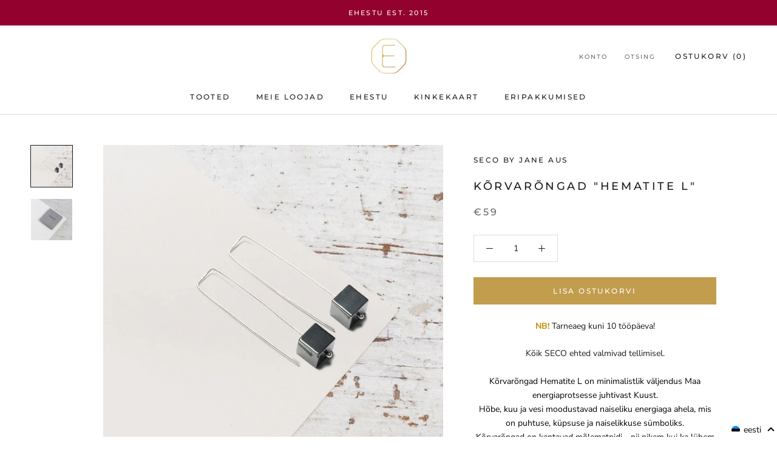

--- FILE ---
content_type: text/html; charset=utf-8
request_url: https://ehestu.ee/et/products/earrings-hematite-l
body_size: 56966
content:

<!doctype html>

<html class="no-js" lang="et">
  <head>
    <meta charset="utf-8"> 
    <meta http-equiv="X-UA-Compatible" content="IE=edge,chrome=1">
    <meta name="viewport" content="width=device-width, initial-scale=1.0, height=device-height, minimum-scale=1.0, user-scalable=0">
    <meta name="theme-color" content="">
    
     <!-- Global site tag (gtag.js) - Google Ads: 943308582 -->
<script async src="https://www.googletagmanager.com/gtag/js?id=AW-943308582"></script>

<script>
  window.dataLayer = window.dataLayer || [];
  function gtag(){dataLayer.push(arguments);}
  gtag('js', new Date());

  gtag('config', 'AW-943308582');
</script>
    
    <style>
.smartpost_input select {
  	text-align-last:center;
    display: block;
    padding: .6em 1.4em .5em .8em;
    width: 100%;
    max-width: 100%; 
    box-sizing: border-box;
    margin: 0;
    border: 1px solid #aaa;
    box-shadow: 0 1px 0 1px rgba(0,0,0,.04);
    -moz-appearance: none;
    -webkit-appearance: none;
    appearance: none;
    background-color: #fff;
    background-repeat: no-repeat, repeat;
    background-position: right .7em top 50%, 0 0;
    background-size: .65em auto, 100%;
}
.smartpost_input select::-ms-expand {
    display: none;
}
.smartpost_input select:hover {
    border-color: #888;
}
.smartpost_input select:focus {
    border-color: #aaa;
    box-shadow: 0 0 1px 3px rgba(59, 153, 252, .7);
    box-shadow: 0 0 0 3px -moz-mac-focusring;
    color: #222; 
    outline: none;
}
.smartpost_input select option {
    font-weight:normal;
}

.ql-align-right {
	text-align: right;
}
.ql-align-center {
	text-align: center;
}
.ql-align-left {
	text-align: left;
}
</style>
    
    <script
          src="https://code.jquery.com/jquery-3.4.1.min.js"
          integrity="sha256-CSXorXvZcTkaix6Yvo6HppcZGetbYMGWSFlBw8HfCJo="
          crossorigin="anonymous"></script>
        	  <script type="text/javascript" src="https://cdn.jsdelivr.net/gh/lakies/smartpost-js@v1.0.0/smartpost-terminals.js" charset="utf-8"></script>
        
        		<script type="text/javascript">
                  navigator.browserversion = (function () {
    var ua = navigator.userAgent, tem,
        M = ua.match(/(opera|chrome|safari|firefox|msie|trident(?=\/))\/?\s*(\d+)/i) || [];
    if (/trident/i.test(M[1])) {
        tem = /\brv[ :]+(\d+)/g.exec(ua) || [];
        return 'IE ' + (tem[1] || '');
    }
    if (M[1] === 'Chrome') {
        tem = ua.match(/\b(OPR|Edge)\/(\d+)/);
        if (tem != null) return tem.slice(1).join(' ').replace('OPR', 'Opera');
    }
    M = M[2] ? [M[1], M[2]] : [navigator.appName, navigator.appVersion, '-?'];
    if ((tem = ua.match(/version\/(\d+)/i)) != null) M.splice(1, 1, tem[1]);
    return M.join(' ');
})();
                  
                  window.mobileAndTabletCheck = function() {
  let check = false;
  (function(a){if(/(android|bb\d+|meego).+mobile|avantgo|bada\/|blackberry|blazer|compal|elaine|fennec|hiptop|iemobile|ip(hone|od)|iris|kindle|lge |maemo|midp|mmp|mobile.+firefox|netfront|opera m(ob|in)i|palm( os)?|phone|p(ixi|re)\/|plucker|pocket|psp|series(4|6)0|symbian|treo|up\.(browser|link)|vodafone|wap|windows ce|xda|xiino|android|ipad|playbook|silk/i.test(a)||/1207|6310|6590|3gso|4thp|50[1-6]i|770s|802s|a wa|abac|ac(er|oo|s\-)|ai(ko|rn)|al(av|ca|co)|amoi|an(ex|ny|yw)|aptu|ar(ch|go)|as(te|us)|attw|au(di|\-m|r |s )|avan|be(ck|ll|nq)|bi(lb|rd)|bl(ac|az)|br(e|v)w|bumb|bw\-(n|u)|c55\/|capi|ccwa|cdm\-|cell|chtm|cldc|cmd\-|co(mp|nd)|craw|da(it|ll|ng)|dbte|dc\-s|devi|dica|dmob|do(c|p)o|ds(12|\-d)|el(49|ai)|em(l2|ul)|er(ic|k0)|esl8|ez([4-7]0|os|wa|ze)|fetc|fly(\-|_)|g1 u|g560|gene|gf\-5|g\-mo|go(\.w|od)|gr(ad|un)|haie|hcit|hd\-(m|p|t)|hei\-|hi(pt|ta)|hp( i|ip)|hs\-c|ht(c(\-| |_|a|g|p|s|t)|tp)|hu(aw|tc)|i\-(20|go|ma)|i230|iac( |\-|\/)|ibro|idea|ig01|ikom|im1k|inno|ipaq|iris|ja(t|v)a|jbro|jemu|jigs|kddi|keji|kgt( |\/)|klon|kpt |kwc\-|kyo(c|k)|le(no|xi)|lg( g|\/(k|l|u)|50|54|\-[a-w])|libw|lynx|m1\-w|m3ga|m50\/|ma(te|ui|xo)|mc(01|21|ca)|m\-cr|me(rc|ri)|mi(o8|oa|ts)|mmef|mo(01|02|bi|de|do|t(\-| |o|v)|zz)|mt(50|p1|v )|mwbp|mywa|n10[0-2]|n20[2-3]|n30(0|2)|n50(0|2|5)|n7(0(0|1)|10)|ne((c|m)\-|on|tf|wf|wg|wt)|nok(6|i)|nzph|o2im|op(ti|wv)|oran|owg1|p800|pan(a|d|t)|pdxg|pg(13|\-([1-8]|c))|phil|pire|pl(ay|uc)|pn\-2|po(ck|rt|se)|prox|psio|pt\-g|qa\-a|qc(07|12|21|32|60|\-[2-7]|i\-)|qtek|r380|r600|raks|rim9|ro(ve|zo)|s55\/|sa(ge|ma|mm|ms|ny|va)|sc(01|h\-|oo|p\-)|sdk\/|se(c(\-|0|1)|47|mc|nd|ri)|sgh\-|shar|sie(\-|m)|sk\-0|sl(45|id)|sm(al|ar|b3|it|t5)|so(ft|ny)|sp(01|h\-|v\-|v )|sy(01|mb)|t2(18|50)|t6(00|10|18)|ta(gt|lk)|tcl\-|tdg\-|tel(i|m)|tim\-|t\-mo|to(pl|sh)|ts(70|m\-|m3|m5)|tx\-9|up(\.b|g1|si)|utst|v400|v750|veri|vi(rg|te)|vk(40|5[0-3]|\-v)|vm40|voda|vulc|vx(52|53|60|61|70|80|81|83|85|98)|w3c(\-| )|webc|whit|wi(g |nc|nw)|wmlb|wonu|x700|yas\-|your|zeto|zte\-/i.test(a.substr(0,4))) check = true;})(navigator.userAgent||navigator.vendor||window.opera);
  return check;
};
                  

function ismsie() {

    var ua = window.navigator.userAgent;
    var msie = ua.indexOf("MSIE ");

    if (msie > 0 || !!navigator.userAgent.match(/Trident.*rv\:11\./))  // If Internet Explorer, return version number
    {
        return true;
    } else  // If another browser, return 0
    {
        return false;
    }
}


function loadDropdown() {
    // console.log("loading dropdown " + v);
    var smartLocation = new SmartLocation(
        {
            target_id: "smartpost",  // widget konteineri id (vaikimisi - "smartpost_widget_target")
            // see konteiner peab kindlasti asuma vormis, mida hakatakse saatma
            placeid_name: "attributes[PLACE_ID]",    // pakkiautomati asukoha id sisaldava
            // selecti nimi (selle asukoha id postitakse koos vormiga), 
            // vaikimisi - "smartpost_terminal_id"

            placename_name: "attributes[PALUN VALI SMARTPOSTI PAKIAUTOMAAT, KUHU TOIMETAME SINU TELLIMUSE]", // pakkiautomati asukoha nimi sisaldava
            // selecti nimi (postitakse koos vormiga),
            // vaikimsi - "smartpost_terminal_name"

            //selected_id: ,          // kui seadistatud, valitakse vastava pakiautomaati
            default_id: "",             // "Vali pakiautomaat" välja ID (Vaikimisi "-")

            show_infotext: false,
            show_logo: false,
            show_city: false,
            show_address: false,
            show_opened: false,
            show_description: false,
            show_default: true,

            text_place: "",
            text_default_item: "-- Vali Smartposti Pakiautomaat --"
        }
    );


    $(".smartpost_info").css("text-align", "left");
    $(".smartpost_table").css("width", "100%");
    $(".smartpost_label").css("display", "none");
    $(".smartpost_right").css("float", "none");
    $(".smartpost_input").css("border", "0px");
    $(".smartpost_table").css("border", "0px");
    $(".smartpost_input").css("padding", "0px");

        $(".Cart").removeAttr('novalidate');
        //$('select[name="attributes[PLACE_ID]"]').get(0).setCustomValidity('Jätkamiseks palun vali pakiautomaat, kuhu toimetame Sinu tellimuse');
        //$('select[name="attributes[PLACE_ID]"]').attr("oninput", "setCustomValidity(''); checkValidity(); setCustomValidity(validity.valid ? '' :'Jätkamiseks palun vali pakiautomaat, kuhu toimetame Sinu tellimuse');");
        $('select[name="attributes[PLACE_ID]"]').attr("required", "");
        //$("#agree").get(0).setCustomValidity("Jätkamiseks nõustu palun meie üld- ja ostutingimustega");
        //$("#agree").attr("oninput", "setCustomValidity(''); checkValidity(); setCustomValidity(validity.valid ? '' :'Jätkamiseks nõustu palun meie üld- ja ostutingimustega');");

}

                  
// $(document).ready(function () {
//     loadDropdown();
// });
// $(document).bind('DOMNodeInserted', function (e) {
//     if ($(e.target).attr("class") === "Cart Drawer__Content") {
//         loadDropdown();
//     }
// });


  </script>
    <title>
      Kõrvarõngad &quot;Hematite L&quot; - SECO – Ehestu
    </title><meta name="description" content="Kõrvarõngad Hematite L on minimalistlik väljendus Maa energiaprotsesse juhtivast Kuust. Hõbe, kuu ja vesi moodustavad naiseliku energiaga ahela, mis on puhtuse, küpsuse ja naiselikkuse sümboliks. Kõrvarõngad on kantavad mõlematpidi - nii pikem kui ka lühem pool ees."><link rel="canonical" href="https://ehestu.ee/et/products/earrings-hematite-l"><link rel="shortcut icon" href="//ehestu.ee/cdn/shop/files/Ehestu_-_kuld_-_valge_sisuga-06_5ba58dc1-fd6a-4f04-879f-09ecabc26e5b_32x32.png?v=1613523757" type="image/png"><meta property="og:type" content="product">
  <meta property="og:title" content="Kõrvarõngad &quot;Hematite L&quot;"><meta property="og:image" content="http://ehestu.ee/cdn/shop/products/KRHematiteL_grande.jpg?v=1571287895">
    <meta property="og:image:secure_url" content="https://ehestu.ee/cdn/shop/products/KRHematiteL_grande.jpg?v=1571287895"><meta property="og:image" content="http://ehestu.ee/cdn/shop/products/KarpbyJA_5f25528f-3dd2-4127-ba41-ac1b9b0476bd_grande.jpg?v=1571287895">
    <meta property="og:image:secure_url" content="https://ehestu.ee/cdn/shop/products/KarpbyJA_5f25528f-3dd2-4127-ba41-ac1b9b0476bd_grande.jpg?v=1571287895"><meta property="og:price:amount" content="59.00">
  <meta property="og:price:currency" content="EUR"><meta property="og:description" content="Kõrvarõngad Hematite L on minimalistlik väljendus Maa energiaprotsesse juhtivast Kuust. Hõbe, kuu ja vesi moodustavad naiseliku energiaga ahela, mis on puhtuse, küpsuse ja naiselikkuse sümboliks. Kõrvarõngad on kantavad mõlematpidi - nii pikem kui ka lühem pool ees."><meta property="og:url" content="https://ehestu.ee/et/products/earrings-hematite-l">
<meta property="og:site_name" content="Ehestu"><meta name="twitter:card" content="summary"><meta name="twitter:title" content="Kõrvarõngad "Hematite L"">
  <meta name="twitter:description" content=" Kõik SECO ehted valmivad tellimisel.
Kõrvarõngad Hematite L on minimalistlik väljendus&amp;nbsp;Maa energiaprotsesse juhtivast Kuust.

Hõbe, kuu ja vesi moodustavad naiseliku energiaga ahela, mis on puhtuse, küpsuse ja naiselikkuse sümboliks.

Kõrvarõngad on kantavad mõlematpidi - nii pikem kui ka lühem pool ees.

Mõõdud: kõrvarõnga pikkus ca 60mm
Materjal:&amp;nbsp;


hematiit
taaskasutatud hõbe 925


Pakend: ehted on pakitud elegantsesse&amp;nbsp;karpi - Seco ehe on alati valmis kellelegi erilisele edasi kinkimiseks.&amp;nbsp;">
  <meta name="twitter:image" content="https://ehestu.ee/cdn/shop/products/KRHematiteL_600x600_crop_center.jpg?v=1571287895">

    <script>window.performance && window.performance.mark && window.performance.mark('shopify.content_for_header.start');</script><meta name="google-site-verification" content="iX6p2cF92sOssYGGVtvg6A4WwbV9pvrCkGlEw4JDZ_4">
<meta id="shopify-digital-wallet" name="shopify-digital-wallet" content="/9243684/digital_wallets/dialog">
<meta name="shopify-checkout-api-token" content="21ecc69ac4107496df32b87545f9bf82">
<link rel="alternate" hreflang="x-default" href="https://ehestu.ee/products/earrings-hematite-l">
<link rel="alternate" hreflang="en" href="https://ehestu.ee/products/earrings-hematite-l">
<link rel="alternate" hreflang="et" href="https://ehestu.ee/et/products/earrings-hematite-l">
<link rel="alternate" type="application/json+oembed" href="https://ehestu.ee/et/products/earrings-hematite-l.oembed">
<script async="async" src="/checkouts/internal/preloads.js?locale=et-EE"></script>
<link rel="preconnect" href="https://shop.app" crossorigin="anonymous">
<script async="async" src="https://shop.app/checkouts/internal/preloads.js?locale=et-EE&shop_id=9243684" crossorigin="anonymous"></script>
<script id="apple-pay-shop-capabilities" type="application/json">{"shopId":9243684,"countryCode":"EE","currencyCode":"EUR","merchantCapabilities":["supports3DS"],"merchantId":"gid:\/\/shopify\/Shop\/9243684","merchantName":"Ehestu","requiredBillingContactFields":["postalAddress","email","phone"],"requiredShippingContactFields":["postalAddress","email","phone"],"shippingType":"shipping","supportedNetworks":["visa","masterCard"],"total":{"type":"pending","label":"Ehestu","amount":"1.00"},"shopifyPaymentsEnabled":true,"supportsSubscriptions":true}</script>
<script id="shopify-features" type="application/json">{"accessToken":"21ecc69ac4107496df32b87545f9bf82","betas":["rich-media-storefront-analytics"],"domain":"ehestu.ee","predictiveSearch":true,"shopId":9243684,"locale":"en"}</script>
<script>var Shopify = Shopify || {};
Shopify.shop = "ehestu.myshopify.com";
Shopify.locale = "et";
Shopify.currency = {"active":"EUR","rate":"1.0"};
Shopify.country = "EE";
Shopify.theme = {"name":"Ehestu 2019 (Prestige)","id":37251809370,"schema_name":"Prestige","schema_version":"2.0.5","theme_store_id":855,"role":"main"};
Shopify.theme.handle = "null";
Shopify.theme.style = {"id":null,"handle":null};
Shopify.cdnHost = "ehestu.ee/cdn";
Shopify.routes = Shopify.routes || {};
Shopify.routes.root = "/et/";</script>
<script type="module">!function(o){(o.Shopify=o.Shopify||{}).modules=!0}(window);</script>
<script>!function(o){function n(){var o=[];function n(){o.push(Array.prototype.slice.apply(arguments))}return n.q=o,n}var t=o.Shopify=o.Shopify||{};t.loadFeatures=n(),t.autoloadFeatures=n()}(window);</script>
<script>
  window.ShopifyPay = window.ShopifyPay || {};
  window.ShopifyPay.apiHost = "shop.app\/pay";
  window.ShopifyPay.redirectState = null;
</script>
<script id="shop-js-analytics" type="application/json">{"pageType":"product"}</script>
<script defer="defer" async type="module" src="//ehestu.ee/cdn/shopifycloud/shop-js/modules/v2/client.init-shop-cart-sync_BdyHc3Nr.en.esm.js"></script>
<script defer="defer" async type="module" src="//ehestu.ee/cdn/shopifycloud/shop-js/modules/v2/chunk.common_Daul8nwZ.esm.js"></script>
<script type="module">
  await import("//ehestu.ee/cdn/shopifycloud/shop-js/modules/v2/client.init-shop-cart-sync_BdyHc3Nr.en.esm.js");
await import("//ehestu.ee/cdn/shopifycloud/shop-js/modules/v2/chunk.common_Daul8nwZ.esm.js");

  window.Shopify.SignInWithShop?.initShopCartSync?.({"fedCMEnabled":true,"windoidEnabled":true});

</script>
<script>
  window.Shopify = window.Shopify || {};
  if (!window.Shopify.featureAssets) window.Shopify.featureAssets = {};
  window.Shopify.featureAssets['shop-js'] = {"shop-cart-sync":["modules/v2/client.shop-cart-sync_QYOiDySF.en.esm.js","modules/v2/chunk.common_Daul8nwZ.esm.js"],"init-fed-cm":["modules/v2/client.init-fed-cm_DchLp9rc.en.esm.js","modules/v2/chunk.common_Daul8nwZ.esm.js"],"shop-button":["modules/v2/client.shop-button_OV7bAJc5.en.esm.js","modules/v2/chunk.common_Daul8nwZ.esm.js"],"init-windoid":["modules/v2/client.init-windoid_DwxFKQ8e.en.esm.js","modules/v2/chunk.common_Daul8nwZ.esm.js"],"shop-cash-offers":["modules/v2/client.shop-cash-offers_DWtL6Bq3.en.esm.js","modules/v2/chunk.common_Daul8nwZ.esm.js","modules/v2/chunk.modal_CQq8HTM6.esm.js"],"shop-toast-manager":["modules/v2/client.shop-toast-manager_CX9r1SjA.en.esm.js","modules/v2/chunk.common_Daul8nwZ.esm.js"],"init-shop-email-lookup-coordinator":["modules/v2/client.init-shop-email-lookup-coordinator_UhKnw74l.en.esm.js","modules/v2/chunk.common_Daul8nwZ.esm.js"],"pay-button":["modules/v2/client.pay-button_DzxNnLDY.en.esm.js","modules/v2/chunk.common_Daul8nwZ.esm.js"],"avatar":["modules/v2/client.avatar_BTnouDA3.en.esm.js"],"init-shop-cart-sync":["modules/v2/client.init-shop-cart-sync_BdyHc3Nr.en.esm.js","modules/v2/chunk.common_Daul8nwZ.esm.js"],"shop-login-button":["modules/v2/client.shop-login-button_D8B466_1.en.esm.js","modules/v2/chunk.common_Daul8nwZ.esm.js","modules/v2/chunk.modal_CQq8HTM6.esm.js"],"init-customer-accounts-sign-up":["modules/v2/client.init-customer-accounts-sign-up_C8fpPm4i.en.esm.js","modules/v2/client.shop-login-button_D8B466_1.en.esm.js","modules/v2/chunk.common_Daul8nwZ.esm.js","modules/v2/chunk.modal_CQq8HTM6.esm.js"],"init-shop-for-new-customer-accounts":["modules/v2/client.init-shop-for-new-customer-accounts_CVTO0Ztu.en.esm.js","modules/v2/client.shop-login-button_D8B466_1.en.esm.js","modules/v2/chunk.common_Daul8nwZ.esm.js","modules/v2/chunk.modal_CQq8HTM6.esm.js"],"init-customer-accounts":["modules/v2/client.init-customer-accounts_dRgKMfrE.en.esm.js","modules/v2/client.shop-login-button_D8B466_1.en.esm.js","modules/v2/chunk.common_Daul8nwZ.esm.js","modules/v2/chunk.modal_CQq8HTM6.esm.js"],"shop-follow-button":["modules/v2/client.shop-follow-button_CkZpjEct.en.esm.js","modules/v2/chunk.common_Daul8nwZ.esm.js","modules/v2/chunk.modal_CQq8HTM6.esm.js"],"lead-capture":["modules/v2/client.lead-capture_BntHBhfp.en.esm.js","modules/v2/chunk.common_Daul8nwZ.esm.js","modules/v2/chunk.modal_CQq8HTM6.esm.js"],"checkout-modal":["modules/v2/client.checkout-modal_CfxcYbTm.en.esm.js","modules/v2/chunk.common_Daul8nwZ.esm.js","modules/v2/chunk.modal_CQq8HTM6.esm.js"],"shop-login":["modules/v2/client.shop-login_Da4GZ2H6.en.esm.js","modules/v2/chunk.common_Daul8nwZ.esm.js","modules/v2/chunk.modal_CQq8HTM6.esm.js"],"payment-terms":["modules/v2/client.payment-terms_MV4M3zvL.en.esm.js","modules/v2/chunk.common_Daul8nwZ.esm.js","modules/v2/chunk.modal_CQq8HTM6.esm.js"]};
</script>
<script>(function() {
  var isLoaded = false;
  function asyncLoad() {
    if (isLoaded) return;
    isLoaded = true;
    var urls = ["https:\/\/js.smile.io\/v1\/smile-shopify.js?shop=ehestu.myshopify.com"];
    for (var i = 0; i < urls.length; i++) {
      var s = document.createElement('script');
      s.type = 'text/javascript';
      s.async = true;
      s.src = urls[i];
      var x = document.getElementsByTagName('script')[0];
      x.parentNode.insertBefore(s, x);
    }
  };
  if(window.attachEvent) {
    window.attachEvent('onload', asyncLoad);
  } else {
    window.addEventListener('load', asyncLoad, false);
  }
})();</script>
<script id="__st">var __st={"a":9243684,"offset":7200,"reqid":"bd5d9321-45db-421d-8672-cf83f83235e0-1768998023","pageurl":"ehestu.ee\/et\/products\/earrings-hematite-l","u":"c4de696a71b5","p":"product","rtyp":"product","rid":1570549203034};</script>
<script>window.ShopifyPaypalV4VisibilityTracking = true;</script>
<script id="captcha-bootstrap">!function(){'use strict';const t='contact',e='account',n='new_comment',o=[[t,t],['blogs',n],['comments',n],[t,'customer']],c=[[e,'customer_login'],[e,'guest_login'],[e,'recover_customer_password'],[e,'create_customer']],r=t=>t.map((([t,e])=>`form[action*='/${t}']:not([data-nocaptcha='true']) input[name='form_type'][value='${e}']`)).join(','),a=t=>()=>t?[...document.querySelectorAll(t)].map((t=>t.form)):[];function s(){const t=[...o],e=r(t);return a(e)}const i='password',u='form_key',d=['recaptcha-v3-token','g-recaptcha-response','h-captcha-response',i],f=()=>{try{return window.sessionStorage}catch{return}},m='__shopify_v',_=t=>t.elements[u];function p(t,e,n=!1){try{const o=window.sessionStorage,c=JSON.parse(o.getItem(e)),{data:r}=function(t){const{data:e,action:n}=t;return t[m]||n?{data:e,action:n}:{data:t,action:n}}(c);for(const[e,n]of Object.entries(r))t.elements[e]&&(t.elements[e].value=n);n&&o.removeItem(e)}catch(o){console.error('form repopulation failed',{error:o})}}const l='form_type',E='cptcha';function T(t){t.dataset[E]=!0}const w=window,h=w.document,L='Shopify',v='ce_forms',y='captcha';let A=!1;((t,e)=>{const n=(g='f06e6c50-85a8-45c8-87d0-21a2b65856fe',I='https://cdn.shopify.com/shopifycloud/storefront-forms-hcaptcha/ce_storefront_forms_captcha_hcaptcha.v1.5.2.iife.js',D={infoText:'Protected by hCaptcha',privacyText:'Privacy',termsText:'Terms'},(t,e,n)=>{const o=w[L][v],c=o.bindForm;if(c)return c(t,g,e,D).then(n);var r;o.q.push([[t,g,e,D],n]),r=I,A||(h.body.append(Object.assign(h.createElement('script'),{id:'captcha-provider',async:!0,src:r})),A=!0)});var g,I,D;w[L]=w[L]||{},w[L][v]=w[L][v]||{},w[L][v].q=[],w[L][y]=w[L][y]||{},w[L][y].protect=function(t,e){n(t,void 0,e),T(t)},Object.freeze(w[L][y]),function(t,e,n,w,h,L){const[v,y,A,g]=function(t,e,n){const i=e?o:[],u=t?c:[],d=[...i,...u],f=r(d),m=r(i),_=r(d.filter((([t,e])=>n.includes(e))));return[a(f),a(m),a(_),s()]}(w,h,L),I=t=>{const e=t.target;return e instanceof HTMLFormElement?e:e&&e.form},D=t=>v().includes(t);t.addEventListener('submit',(t=>{const e=I(t);if(!e)return;const n=D(e)&&!e.dataset.hcaptchaBound&&!e.dataset.recaptchaBound,o=_(e),c=g().includes(e)&&(!o||!o.value);(n||c)&&t.preventDefault(),c&&!n&&(function(t){try{if(!f())return;!function(t){const e=f();if(!e)return;const n=_(t);if(!n)return;const o=n.value;o&&e.removeItem(o)}(t);const e=Array.from(Array(32),(()=>Math.random().toString(36)[2])).join('');!function(t,e){_(t)||t.append(Object.assign(document.createElement('input'),{type:'hidden',name:u})),t.elements[u].value=e}(t,e),function(t,e){const n=f();if(!n)return;const o=[...t.querySelectorAll(`input[type='${i}']`)].map((({name:t})=>t)),c=[...d,...o],r={};for(const[a,s]of new FormData(t).entries())c.includes(a)||(r[a]=s);n.setItem(e,JSON.stringify({[m]:1,action:t.action,data:r}))}(t,e)}catch(e){console.error('failed to persist form',e)}}(e),e.submit())}));const S=(t,e)=>{t&&!t.dataset[E]&&(n(t,e.some((e=>e===t))),T(t))};for(const o of['focusin','change'])t.addEventListener(o,(t=>{const e=I(t);D(e)&&S(e,y())}));const B=e.get('form_key'),M=e.get(l),P=B&&M;t.addEventListener('DOMContentLoaded',(()=>{const t=y();if(P)for(const e of t)e.elements[l].value===M&&p(e,B);[...new Set([...A(),...v().filter((t=>'true'===t.dataset.shopifyCaptcha))])].forEach((e=>S(e,t)))}))}(h,new URLSearchParams(w.location.search),n,t,e,['guest_login'])})(!0,!0)}();</script>
<script integrity="sha256-4kQ18oKyAcykRKYeNunJcIwy7WH5gtpwJnB7kiuLZ1E=" data-source-attribution="shopify.loadfeatures" defer="defer" src="//ehestu.ee/cdn/shopifycloud/storefront/assets/storefront/load_feature-a0a9edcb.js" crossorigin="anonymous"></script>
<script crossorigin="anonymous" defer="defer" src="//ehestu.ee/cdn/shopifycloud/storefront/assets/shopify_pay/storefront-65b4c6d7.js?v=20250812"></script>
<script data-source-attribution="shopify.dynamic_checkout.dynamic.init">var Shopify=Shopify||{};Shopify.PaymentButton=Shopify.PaymentButton||{isStorefrontPortableWallets:!0,init:function(){window.Shopify.PaymentButton.init=function(){};var t=document.createElement("script");t.src="https://ehestu.ee/cdn/shopifycloud/portable-wallets/latest/portable-wallets.en.js",t.type="module",document.head.appendChild(t)}};
</script>
<script data-source-attribution="shopify.dynamic_checkout.buyer_consent">
  function portableWalletsHideBuyerConsent(e){var t=document.getElementById("shopify-buyer-consent"),n=document.getElementById("shopify-subscription-policy-button");t&&n&&(t.classList.add("hidden"),t.setAttribute("aria-hidden","true"),n.removeEventListener("click",e))}function portableWalletsShowBuyerConsent(e){var t=document.getElementById("shopify-buyer-consent"),n=document.getElementById("shopify-subscription-policy-button");t&&n&&(t.classList.remove("hidden"),t.removeAttribute("aria-hidden"),n.addEventListener("click",e))}window.Shopify?.PaymentButton&&(window.Shopify.PaymentButton.hideBuyerConsent=portableWalletsHideBuyerConsent,window.Shopify.PaymentButton.showBuyerConsent=portableWalletsShowBuyerConsent);
</script>
<script data-source-attribution="shopify.dynamic_checkout.cart.bootstrap">document.addEventListener("DOMContentLoaded",(function(){function t(){return document.querySelector("shopify-accelerated-checkout-cart, shopify-accelerated-checkout")}if(t())Shopify.PaymentButton.init();else{new MutationObserver((function(e,n){t()&&(Shopify.PaymentButton.init(),n.disconnect())})).observe(document.body,{childList:!0,subtree:!0})}}));
</script>
<link id="shopify-accelerated-checkout-styles" rel="stylesheet" media="screen" href="https://ehestu.ee/cdn/shopifycloud/portable-wallets/latest/accelerated-checkout-backwards-compat.css" crossorigin="anonymous">
<style id="shopify-accelerated-checkout-cart">
        #shopify-buyer-consent {
  margin-top: 1em;
  display: inline-block;
  width: 100%;
}

#shopify-buyer-consent.hidden {
  display: none;
}

#shopify-subscription-policy-button {
  background: none;
  border: none;
  padding: 0;
  text-decoration: underline;
  font-size: inherit;
  cursor: pointer;
}

#shopify-subscription-policy-button::before {
  box-shadow: none;
}

      </style>

<script>window.performance && window.performance.mark && window.performance.mark('shopify.content_for_header.end');</script>

    <link rel="stylesheet" href="//ehestu.ee/cdn/shop/t/10/assets/theme.scss.css?v=49208517220926733051763533605">

    <script>
      // This allows to expose several variables to the global scope, to be used in scripts
      window.theme = {
        template: "product",
        shopCurrency: "EUR",
        moneyFormat: "\u0026euro;{{amount}}",
        moneyWithCurrencyFormat: "\u0026euro;{{amount}} EUR",
        currencyConversionEnabled: false,
        currencyConversionMoneyFormat: "money_format",
        currencyConversionRoundAmounts: true,
        productImageSize: "square",
        searchMode: "product",
        showPageTransition: true,
        showElementStaggering: true,
        showImageZooming: true,
        enableExperimentalResizeObserver: false
      };

      window.languages = {
        cartAddNote: "Lisa oluline kuupäev, milleks tellimust ootad või muu kommentaar",
        cartEditNote: "Muuda kommentaari",
        productImageLoadingError: "Antud pilti ei olnud võimalik kuvada. Palun proovi värskendada lehte.",
          productFormAddToCart: "Lisa ostukorvi",
        productFormUnavailable: "Pole saadaval",
        productFormSoldOut: "Välja müüdud",
        shippingEstimatorOneResult: "1 kohaletoimetamise viis saadaval:",
        shippingEstimatorMoreResults: "{{count}} kohaletoimetamise viis saadaval:",
        shippingEstimatorNoResults: "Kahjuks ei leitud ühtegi sobivat kohaletoimetamise viisi"
      };

      window.lazySizesConfig = {
        loadHidden: false,
        hFac: 0.5,
        expFactor: 2,
        ricTimeout: 150,
        lazyClass: 'Image--lazyLoad',
        loadingClass: 'Image--lazyLoading',
        loadedClass: 'Image--lazyLoaded'
      };

      document.documentElement.className = document.documentElement.className.replace('no-js', 'js');
      document.documentElement.style.setProperty('--window-height', window.innerHeight + 'px');

      // We do a quick detection of some features (we could use Modernizr but for so little...)
      (function() {
        document.documentElement.className += ((window.CSS && window.CSS.supports('(position: sticky) or (position: -webkit-sticky)')) ? ' supports-sticky' : ' no-supports-sticky');
        document.documentElement.className += (window.matchMedia('(-moz-touch-enabled: 1), (hover: none)')).matches ? ' no-supports-hover' : ' supports-hover';
      }());

      window.onpageshow = function (event) {
        if (event.persisted) {
          window.location.reload();
        }
      };
    </script>

    <script src="//ehestu.ee/cdn/shop/t/10/assets/lazysizes.min.js?v=174358363404432586981541545662" async></script>

    
<script src="https://polyfill-fastly.net/v2/polyfill.min.js?features=fetch,Element.prototype.closest,Element.prototype.remove,Element.prototype.classList,Array.prototype.includes,Array.prototype.fill,Object.assign,CustomEvent,IntersectionObserver,IntersectionObserverEntry" defer></script>
    <script src="//ehestu.ee/cdn/shop/t/10/assets/libs.min.js?v=88466822118989791001541545662" defer></script>
    <script src="//ehestu.ee/cdn/shop/t/10/assets/theme.min.js?v=92473919241002321401582639771" defer></script>
    <script src="//ehestu.ee/cdn/shop/t/10/assets/custom.js?v=74606552643048665391689068957" defer></script>

    

  <script type="application/ld+json">
  {
    "@context": "http://schema.org",
    "@type": "Product",
    "offers": {
      "@type": "Offer",
      "availability":"http://schema.org/InStock",
      "price": "59.00",
      "priceCurrency": "EUR"
    },
    "brand": 




  
    
  
    
      
      







"Seco by Jane Aus",
    "name": "Kõrvarõngad \"Hematite L\"",
    "description": " Kõik SECO ehted valmivad tellimisel.\nKõrvarõngad Hematite L on minimalistlik väljendus\u0026nbsp;Maa energiaprotsesse juhtivast Kuust.\n\nHõbe, kuu ja vesi moodustavad naiseliku energiaga ahela, mis on puhtuse, küpsuse ja naiselikkuse sümboliks.\n\nKõrvarõngad on kantavad mõlematpidi - nii pikem kui ka lühem pool ees.\n\nMõõdud: kõrvarõnga pikkus ca 60mm\nMaterjal:\u0026nbsp;\n\n\nhematiit\ntaaskasutatud hõbe 925\n\n\nPakend: ehted on pakitud elegantsesse\u0026nbsp;karpi - Seco ehe on alati valmis kellelegi erilisele edasi kinkimiseks.\u0026nbsp;",
    "category": "Kõrvarõngad",
    "url": "https://ehestu.ee/et/products/earrings-hematite-l",
    "image": {
      "@type": "ImageObject",
      "url": "https://ehestu.ee/cdn/shop/products/KRHematiteL_1024x1024.jpg?v=1571287895",
      "image": "https://ehestu.ee/cdn/shop/products/KRHematiteL_1024x1024.jpg?v=1571287895",
      "name": "Kõrvarõngad \"Hematite L\" - Ehestu",
      "width": 1024,
      "height": 1024
    }
  }
  </script>

  <!-- BEGIN app block: shopify://apps/langify/blocks/langify/b50c2edb-8c63-4e36-9e7c-a7fdd62ddb8f --><!-- BEGIN app snippet: ly-switcher-factory -->




<style>
  .ly-switcher-wrapper.ly-hide, .ly-recommendation.ly-hide, .ly-recommendation .ly-submit-btn {
    display: none !important;
  }

  #ly-switcher-factory-template {
    display: none;
  }


  
</style>


<template id="ly-switcher-factory-template">
<div data-breakpoint="" class="ly-switcher-wrapper ly-breakpoint-1 fixed bottom_right ly-hide" style="font-size: 14px; margin: 0px 0px; "><div data-dropup="false" onclick="langify.switcher.toggleSwitcherOpen(this)" class="ly-languages-switcher ly-custom-dropdown-switcher ly-bright-theme" style=" margin: 0px 0px;">
          <span role="button" tabindex="0" aria-label="Selected language: eesti" aria-expanded="false" aria-controls="languagesSwitcherList-1" class="ly-custom-dropdown-current" style="background: #ffffff; color: #000000;  "><i class="ly-icon ly-flag-icon ly-flag-icon-et et "></i><span class="ly-custom-dropdown-current-inner ly-custom-dropdown-current-inner-text">eesti
</span>
<div aria-hidden="true" class="ly-arrow ly-arrow-black stroke" style="vertical-align: middle; width: 14.0px; height: 14.0px;">
        <svg xmlns="http://www.w3.org/2000/svg" viewBox="0 0 14.0 14.0" height="14.0px" width="14.0px" style="position: absolute;">
          <path d="M1 4.5 L7.0 10.5 L13.0 4.5" fill="transparent" stroke="#000000" stroke-width="1px"/>
        </svg>
      </div>
          </span>
          <ul id="languagesSwitcherList-1" role="list" class="ly-custom-dropdown-list ly-is-open ly-bright-theme" style="background: #ffffff; color: #000000; "><li key="en" style="color: #000000;  margin: 0px 0px;" tabindex="-1">
                  <a class="ly-custom-dropdown-list-element ly-languages-switcher-link ly-bright-theme"
                    href="#"
                      data-language-code="en" 
                    
                    data-ly-locked="true" rel="nofollow"><i class="ly-icon ly-flag-icon ly-flag-icon-en"></i><span class="ly-custom-dropdown-list-element-right">inglise</span></a>
                </li><li key="et" style="color: #000000;  margin: 0px 0px;" tabindex="-1">
                  <a class="ly-custom-dropdown-list-element ly-languages-switcher-link ly-bright-theme"
                    href="#"
                      data-language-code="et" 
                    
                    data-ly-locked="true" rel="nofollow"><i class="ly-icon ly-flag-icon ly-flag-icon-et"></i><span class="ly-custom-dropdown-list-element-right">eesti</span></a>
                </li></ul>
        </div></div>
</template><link rel="preload stylesheet" href="https://cdn.shopify.com/extensions/019a5e5e-a484-720d-b1ab-d37a963e7bba/extension-langify-79/assets/langify-flags.css" as="style" media="print" onload="this.media='all'; this.onload=null;"><!-- END app snippet -->

<script>
  var langify = window.langify || {};
  var customContents = {};
  var customContents_image = {};
  var langifySettingsOverwrites = {};
  var defaultSettings = {
    debug: false,               // BOOL : Enable/disable console logs
    observe: true,              // BOOL : Enable/disable the entire mutation observer (off switch)
    observeLinks: false,
    observeImages: true,
    observeCustomContents: true,
    maxMutations: 5,
    timeout: 100,               // INT : Milliseconds to wait after a mutation, before the next mutation event will be allowed for the element
    linksBlacklist: [],
    usePlaceholderMatching: false
  };

  if(langify.settings) { 
    langifySettingsOverwrites = Object.assign({}, langify.settings);
    langify.settings = Object.assign(defaultSettings, langify.settings); 
  } else { 
    langify.settings = defaultSettings; 
  }

  langify.settings.theme = null;
  langify.settings.switcher = null;
  if(langify.settings.switcher === null) {
    langify.settings.switcher = {};
  }
  langify.settings.switcher.customIcons = null;

  langify.locale = langify.locale || {
    country_code: "EE",
    language_code: "et",
    currency_code: null,
    primary: false,
    iso_code: "et",
    root_url: "\/et",
    language_id: "ly76071",
    shop_url: "https:\/\/ehestu.ee",
    domain_feature_enabled: null,
    languages: [{
        iso_code: "en",
        root_url: "\/",
        domain: null,
      },{
        iso_code: "et",
        root_url: "\/et",
        domain: null,
      },]
  };

  langify.localization = {
    available_countries: ["Austria","Belgia","Bulgaaria","Eesti","Hispaania","Holland","Horvaatia","Iirimaa","Itaalia","Kreeka","Läti","Leedu","Luksemburg","Malta","Poola","Portugal","Prantsusmaa","Rootsi","Rumeenia","Saksamaa","Slovakkia","Sloveenia","Soome","Taani","Tšehhi","Ühendkuningriik","Ungari"],
    available_languages: [{"shop_locale":{"locale":"en","enabled":true,"primary":true,"published":true}},{"shop_locale":{"locale":"et","enabled":true,"primary":false,"published":true}}],
    country: "Eesti",
    language: {"shop_locale":{"locale":"et","enabled":true,"primary":false,"published":true}},
    market: {
      handle: "ee",
      id: 41189615,
      metafields: {"error":"json not allowed for this object"},
    }
  };

  // Disable link correction ALWAYS on languages with mapped domains
  
  if(langify.locale.root_url == '/') {
    langify.settings.observeLinks = false;
  }


  function extractImageObject(val) {
  if (!val || val === '') return false;

  // Handle src-sets (e.g., "image_600x600.jpg 1x, image_1200x1200.jpg 2x")
  if (val.search(/([0-9]+w?h?x?,)/gi) > -1) {
    val = val.split(/([0-9]+w?h?x?,)/gi)[0];
  }

  const hostBegin = val.indexOf('//') !== -1 ? val.indexOf('//') : 0;
  const hostEnd = val.lastIndexOf('/') + 1;
  const host = val.substring(hostBegin, hostEnd);
  let afterHost = val.substring(hostEnd);

  // Remove query/hash fragments
  afterHost = afterHost.split('#')[0].split('?')[0];

  // Extract name before any Shopify modifiers or file extension
  // e.g., "photo_600x600_crop_center@2x.jpg" → "photo"
  const name = afterHost.replace(
    /(_[0-9]+x[0-9]*|_{width}x|_{size})?(_crop_(top|center|bottom|left|right))?(@[0-9]*x)?(\.progressive)?(\.(png\.jpg|jpe?g|png|gif|webp))?$/i,
    ''
  );

  // Extract file extension (if any)
  let type = '';
  const match = afterHost.match(/\.(png\.jpg|jpe?g|png|gif|webp)$/i);
  if (match) {
    type = match[1].replace('png.jpg', 'jpg'); // fix weird double-extension cases
  }

  // Clean file name with extension or suffixes normalized
  const file = afterHost.replace(
    /(_[0-9]+x[0-9]*|_{width}x|_{size})?(_crop_(top|center|bottom|left|right))?(@[0-9]*x)?(\.progressive)?(\.(png\.jpg|jpe?g|png|gif|webp))?$/i,
    type ? '.' + type : ''
  );

  return { host, name, type, file };
}



  /* Custom Contents Section*/
  var customContents = {};

customContents["Brand"
          .toLowerCase()
          .trim()
          .replace(/\s+/g, " ")] = 'Bränd';
customContents["Category"
          .toLowerCase()
          .trim()
          .replace(/\s+/g, " ")] = 'Kategooria';
customContents["Bags"
          .toLowerCase()
          .trim()
          .replace(/\s+/g, " ")] = 'Kotid';
customContents["Bow Ties"
          .toLowerCase()
          .trim()
          .replace(/\s+/g, " ")] = 'Kikilipsud';
customContents["Bracelets"
          .toLowerCase()
          .trim()
          .replace(/\s+/g, " ")] = 'Käevõrud';
customContents["Brooches"
          .toLowerCase()
          .trim()
          .replace(/\s+/g, " ")] = 'Prossid';
customContents["Ceramics"
          .toLowerCase()
          .trim()
          .replace(/\s+/g, " ")] = 'Keraamika';
customContents["Coats"
          .toLowerCase()
          .trim()
          .replace(/\s+/g, " ")] = 'Mantlid';
customContents["Cufflinks"
          .toLowerCase()
          .trim()
          .replace(/\s+/g, " ")] = 'Mansetinööbid';
customContents["Dresses"
          .toLowerCase()
          .trim()
          .replace(/\s+/g, " ")] = 'Kleidid';
customContents["Earrings"
          .toLowerCase()
          .trim()
          .replace(/\s+/g, " ")] = 'Kõrvarõngad';
customContents["Furniture"
          .toLowerCase()
          .trim()
          .replace(/\s+/g, " ")] = 'Mööbel';
customContents["Home Accessories"
          .toLowerCase()
          .trim()
          .replace(/\s+/g, " ")] = 'Kodu';
customContents["Jackets"
          .toLowerCase()
          .trim()
          .replace(/\s+/g, " ")] = 'Jakid';
customContents["Necklaces"
          .toLowerCase()
          .trim()
          .replace(/\s+/g, " ")] = 'Kaelaehted';
customContents["Pillows"
          .toLowerCase()
          .trim()
          .replace(/\s+/g, " ")] = 'Padjad';
customContents["Pocket Squares"
          .toLowerCase()
          .trim()
          .replace(/\s+/g, " ")] = 'Rinnarätid';
customContents["Sets"
          .toLowerCase()
          .trim()
          .replace(/\s+/g, " ")] = 'Komplektid';
customContents["Shawls"
          .toLowerCase()
          .trim()
          .replace(/\s+/g, " ")] = 'Sallid';
customContents["Sleeping Masks"
          .toLowerCase()
          .trim()
          .replace(/\s+/g, " ")] = 'Unemaskid';
customContents["Slippers"
          .toLowerCase()
          .trim()
          .replace(/\s+/g, " ")] = 'Sussid';
customContents["Textile"
          .toLowerCase()
          .trim()
          .replace(/\s+/g, " ")] = 'Tekstiil';
customContents["Varia"
          .toLowerCase()
          .trim()
          .replace(/\s+/g, " ")] = 'Varia';
customContents["Watches"
          .toLowerCase()
          .trim()
          .replace(/\s+/g, " ")] = 'Käekellad';
customContents["Material"
          .toLowerCase()
          .trim()
          .replace(/\s+/g, " ")] = 'Materjal';
customContents["Cotton"
          .toLowerCase()
          .trim()
          .replace(/\s+/g, " ")] = 'Puuvill';
customContents["Felt"
          .toLowerCase()
          .trim()
          .replace(/\s+/g, " ")] = 'Vilt';
customContents["Leather"
          .toLowerCase()
          .trim()
          .replace(/\s+/g, " ")] = 'Nahk';
customContents["Silk"
          .toLowerCase()
          .trim()
          .replace(/\s+/g, " ")] = 'Siid';
customContents["Wood"
          .toLowerCase()
          .trim()
          .replace(/\s+/g, " ")] = 'Puit';
customContents["Wool"
          .toLowerCase()
          .trim()
          .replace(/\s+/g, " ")] = 'Vill';
customContents["Aluminum"
          .toLowerCase()
          .trim()
          .replace(/\s+/g, " ")] = 'Alumiinium';
customContents["Gold Plated Silver"
          .toLowerCase()
          .trim()
          .replace(/\s+/g, " ")] = 'Kullatud hõbe';
customContents["Oxidised Silver"
          .toLowerCase()
          .trim()
          .replace(/\s+/g, " ")] = 'Oksüdeeritud hõbe';
customContents["Silver 925"
          .toLowerCase()
          .trim()
          .replace(/\s+/g, " ")] = 'Hõbe 925';
customContents["Amethyst"
          .toLowerCase()
          .trim()
          .replace(/\s+/g, " ")] = 'Ametüst';
customContents["Onyx"
          .toLowerCase()
          .trim()
          .replace(/\s+/g, " ")] = 'Oonüks';
customContents["Rose Quartz"
          .toLowerCase()
          .trim()
          .replace(/\s+/g, " ")] = 'Roosa kvarts';
customContents["Metal"
          .toLowerCase()
          .trim()
          .replace(/\s+/g, " ")] = 'Metall';
customContents["Stone"
          .toLowerCase()
          .trim()
          .replace(/\s+/g, " ")] = 'Kivi';
customContents["Aquamarine"
          .toLowerCase()
          .trim()
          .replace(/\s+/g, " ")] = 'Akvamariin';
customContents["White Quartz"
          .toLowerCase()
          .trim()
          .replace(/\s+/g, " ")] = 'Valge kvarts';
customContents["Zircon"
          .toLowerCase()
          .trim()
          .replace(/\s+/g, " ")] = 'Tsirkoon';
customContents["Rhodolite"
          .toLowerCase()
          .trim()
          .replace(/\s+/g, " ")] = 'Rodoliit';
customContents["Diopside"
          .toLowerCase()
          .trim()
          .replace(/\s+/g, " ")] = 'Diopsiid';
customContents["Rings"
          .toLowerCase()
          .trim()
          .replace(/\s+/g, " ")] = 'Sõrmused';
customContents["T-shirts"
          .toLowerCase()
          .trim()
          .replace(/\s+/g, " ")] = 'T-särgid';
customContents["Gold Filled Silver"
          .toLowerCase()
          .trim()
          .replace(/\s+/g, " ")] = 'Gold Filled hõbe';
customContents["Agate"
          .toLowerCase()
          .trim()
          .replace(/\s+/g, " ")] = 'Ahhaat';
customContents["Amazonite"
          .toLowerCase()
          .trim()
          .replace(/\s+/g, " ")] = 'Amasoniit';
customContents["Carnelian"
          .toLowerCase()
          .trim()
          .replace(/\s+/g, " ")] = 'Karneool';
customContents["Coral"
          .toLowerCase()
          .trim()
          .replace(/\s+/g, " ")] = 'Korall';
customContents["Labradorite"
          .toLowerCase()
          .trim()
          .replace(/\s+/g, " ")] = 'Labradoriit';
customContents["Mountain Crystal"
          .toLowerCase()
          .trim()
          .replace(/\s+/g, " ")] = 'Mäekristall';
customContents["Obsidian"
          .toLowerCase()
          .trim()
          .replace(/\s+/g, " ")] = 'Obsidiaan';
customContents["Opal"
          .toLowerCase()
          .trim()
          .replace(/\s+/g, " ")] = 'Opaal';
customContents["Pearl"
          .toLowerCase()
          .trim()
          .replace(/\s+/g, " ")] = 'Pärl';
customContents["Quartz"
          .toLowerCase()
          .trim()
          .replace(/\s+/g, " ")] = 'Kvarts';
customContents["Turquoise"
          .toLowerCase()
          .trim()
          .replace(/\s+/g, " ")] = 'Türkiis';
customContents["Cubic Zirconia"
          .toLowerCase()
          .trim()
          .replace(/\s+/g, " ")] = 'Kuubik tsirkoon';
customContents["Sapphire"
          .toLowerCase()
          .trim()
          .replace(/\s+/g, " ")] = 'Safiir';
customContents["Price"
          .toLowerCase()
          .trim()
          .replace(/\s+/g, " ")] = 'Hind';
customContents["Tie Pins"
          .toLowerCase()
          .trim()
          .replace(/\s+/g, " ")] = 'Lipsunõelad';
customContents["Hairpins"
          .toLowerCase()
          .trim()
          .replace(/\s+/g, " ")] = 'Juuksenõelad';
customContents["Ruby"
          .toLowerCase()
          .trim()
          .replace(/\s+/g, " ")] = 'Rubiin';
customContents["Spinel"
          .toLowerCase()
          .trim()
          .replace(/\s+/g, " ")] = 'Spinell';
customContents["Garnet"
          .toLowerCase()
          .trim()
          .replace(/\s+/g, " ")] = 'Granaat';
customContents["New In"
          .toLowerCase()
          .trim()
          .replace(/\s+/g, " ")] = 'Uued tulijad';
customContents["Discover the newest jewellery and design in town!"
          .toLowerCase()
          .trim()
          .replace(/\s+/g, " ")] = 'Avasta värskeim ehtekunst ja disain Ehestus!';
customContents["Ehestu's Special Edition"
          .toLowerCase()
          .trim()
          .replace(/\s+/g, " ")] = 'Ehestu Eri';
customContents["Plastic"
          .toLowerCase()
          .trim()
          .replace(/\s+/g, " ")] = 'Plastik';
customContents["Porcelain"
          .toLowerCase()
          .trim()
          .replace(/\s+/g, " ")] = 'Portselan';
customContents["Rhodium Plated Silver"
          .toLowerCase()
          .trim()
          .replace(/\s+/g, " ")] = 'Rodeeritud hõbe';
customContents["Rose Gold Plated Silver"
          .toLowerCase()
          .trim()
          .replace(/\s+/g, " ")] = 'Rose Gold hõbe';
customContents["Hematite"
          .toLowerCase()
          .trim()
          .replace(/\s+/g, " ")] = 'Hematiit';
customContents["Sunstone"
          .toLowerCase()
          .trim()
          .replace(/\s+/g, " ")] = 'Päikesekivi';
customContents["Topaz"
          .toLowerCase()
          .trim()
          .replace(/\s+/g, " ")] = 'Topaas';
customContents["Products"
          .toLowerCase()
          .trim()
          .replace(/\s+/g, " ")] = 'Tooted';
customContents["Account"
          .toLowerCase()
          .trim()
          .replace(/\s+/g, " ")] = 'Konto';
customContents["Add Order Note"
          .toLowerCase()
          .trim()
          .replace(/\s+/g, " ")] = 'Lisa oluline kuupäev, milleks tellimust ootad või muu kommentaar';
customContents["Shipping \u0026 taxes calculated at checkout"
          .toLowerCase()
          .trim()
          .replace(/\s+/g, " ")] = 'Kohaletoimetamise kulu arvestatakse järgnevas etapis';
customContents["Red Gold Plated Silver"
          .toLowerCase()
          .trim()
          .replace(/\s+/g, " ")] = 'Red Gold hõbe';
customContents["Recently Viewed"
          .toLowerCase()
          .trim()
          .replace(/\s+/g, " ")] = 'Viimati vaadatud';
customContents["Special Offers"
          .toLowerCase()
          .trim()
          .replace(/\s+/g, " ")] = 'Eripakkumised';
customContents["Collection"
          .toLowerCase()
          .trim()
          .replace(/\s+/g, " ")] = 'Kollektsioon';
customContents["Bronze"
          .toLowerCase()
          .trim()
          .replace(/\s+/g, " ")] = 'Pronks';
customContents["Masks"
          .toLowerCase()
          .trim()
          .replace(/\s+/g, " ")] = 'Näomaskid';
customContents["Ehestu Members' Club"
          .toLowerCase()
          .trim()
          .replace(/\s+/g, " ")] = 'Ehestu sõprade klubisse';
customContents["Welcome to"
          .toLowerCase()
          .trim()
          .replace(/\s+/g, " ")] = 'Tere tulemast';
customContents["Your rewards"
          .toLowerCase()
          .trim()
          .replace(/\s+/g, " ")] = 'Sinu preemiapunktid';
customContents["Ehestu points"
          .toLowerCase()
          .trim()
          .replace(/\s+/g, " ")] = 'Ehestu preemiapunktid';
customContents["Ways to earn"
          .toLowerCase()
          .trim()
          .replace(/\s+/g, " ")] = 'Preemiapunktide teenimine';
customContents["Ways to redeem"
          .toLowerCase()
          .trim()
          .replace(/\s+/g, " ")] = 'Preemiapunktide kasutamine';
customContents["Refer your friends"
          .toLowerCase()
          .trim()
          .replace(/\s+/g, " ")] = 'Kutsu sõber Ehestusse';
customContents["referrals completed"
          .toLowerCase()
          .trim()
          .replace(/\s+/g, " ")] = 'kutsutute arv';
customContents["Share this URL to give your friends the reward €5 off coupon"
          .toLowerCase()
          .trim()
          .replace(/\s+/g, " ")] = 'Jaga oma sõbrale 5€ allahindluskupongi selle URL-iga';
customContents["Become a member"
          .toLowerCase()
          .trim()
          .replace(/\s+/g, " ")] = 'Liitu sõprade klubiga';
customContents["With more ways to unlock exciting perks, this is your all access pass to exclusive rewards."
          .toLowerCase()
          .trim()
          .replace(/\s+/g, " ")] = 'Ehestu sõprade klubi on eriline kogukond kodumaise loomingu austajaid - see on Sinu võimalus teenida preemiapunkte ning saada osa eriliselt headest pakkumistest.';
customContents["Already have an account?"
          .toLowerCase()
          .trim()
          .replace(/\s+/g, " ")] = 'Ehestu konto juba olemas?';
customContents["Earn more Ehestu points for different actions, and turn those Ehestu points into awesome rewards!"
          .toLowerCase()
          .trim()
          .replace(/\s+/g, " ")] = 'Ehestu preemiapunkte teenid iga ostuga ja Sul on võimalus kasutada neid erinevate heade pakkumiste lunastamiseks.';
customContents["Referrals"
          .toLowerCase()
          .trim()
          .replace(/\s+/g, " ")] = 'Kutsu sõber liituma';
customContents["Give your friends a reward and claim your own when they make a purchase."
          .toLowerCase()
          .trim()
          .replace(/\s+/g, " ")] = 'Kingi oma sõbrale sooduskood ning premeerime ka Sind, kui ta sooritab oma esimese ostu.';
customContents["They get"
          .toLowerCase()
          .trim()
          .replace(/\s+/g, " ")] = 'Sõber saab';
customContents["You get"
          .toLowerCase()
          .trim()
          .replace(/\s+/g, " ")] = 'Sina saad';
customContents["€5 off coupon"
          .toLowerCase()
          .trim()
          .replace(/\s+/g, " ")] = '5€ sooduskupongi alates 50€ ostult';
customContents["We reward with Smile"
          .toLowerCase()
          .trim()
          .replace(/\s+/g, " ")] = 'Ehestu sõprade premeerimiseks kasutame Smile\'i';
customContents["No rewards yet"
          .toLowerCase()
          .trim()
          .replace(/\s+/g, " ")] = 'Sul pole veel ühtegi preemiapunkti';
customContents["When you redeem your rewards, you’ll see them here."
          .toLowerCase()
          .trim()
          .replace(/\s+/g, " ")] = 'Peale preemiapunktide lunastamist leiad oma sooduskoodid siit.';
customContents["Go back"
          .toLowerCase()
          .trim()
          .replace(/\s+/g, " ")] = 'Tagasi';
customContents["Place an order"
          .toLowerCase()
          .trim()
          .replace(/\s+/g, " ")] = 'Tellimust esitades';
customContents["5 Ehestu points for every €1 spent"
          .toLowerCase()
          .trim()
          .replace(/\s+/g, " ")] = 'teenid 5 Ehestu preemiapunkti iga kulutatud 1€ kohta';
customContents["Order discount"
          .toLowerCase()
          .trim()
          .replace(/\s+/g, " ")] = 'Soodustus';
customContents["100 Ehestu points = €1"
          .toLowerCase()
          .trim()
          .replace(/\s+/g, " ")] = '100 Ehestu preemiapunkti = 1€';
customContents["Members' Club"
          .toLowerCase()
          .trim()
          .replace(/\s+/g, " ")] = 'Sõprade klubi';
customContents["Your referral code"
          .toLowerCase()
          .trim()
          .replace(/\s+/g, " ")] = 'Sinu kutse kood';
customContents["Ehestu points"
          .toLowerCase()
          .trim()
          .replace(/\s+/g, " ")] = 'Ehestu preemiapunkti';
customContents["Join now"
          .toLowerCase()
          .trim()
          .replace(/\s+/g, " ")] = 'Liitu';

  // Images Section
  

</script><link rel="preload stylesheet" href="https://cdn.shopify.com/extensions/019a5e5e-a484-720d-b1ab-d37a963e7bba/extension-langify-79/assets/langify-lib.css" as="style" media="print" onload="this.media='all'; this.onload=null;"><!-- END app block --><script src="https://cdn.shopify.com/extensions/019a5e5e-a484-720d-b1ab-d37a963e7bba/extension-langify-79/assets/langify-lib.js" type="text/javascript" defer="defer"></script>
<link href="https://monorail-edge.shopifysvc.com" rel="dns-prefetch">
<script>(function(){if ("sendBeacon" in navigator && "performance" in window) {try {var session_token_from_headers = performance.getEntriesByType('navigation')[0].serverTiming.find(x => x.name == '_s').description;} catch {var session_token_from_headers = undefined;}var session_cookie_matches = document.cookie.match(/_shopify_s=([^;]*)/);var session_token_from_cookie = session_cookie_matches && session_cookie_matches.length === 2 ? session_cookie_matches[1] : "";var session_token = session_token_from_headers || session_token_from_cookie || "";function handle_abandonment_event(e) {var entries = performance.getEntries().filter(function(entry) {return /monorail-edge.shopifysvc.com/.test(entry.name);});if (!window.abandonment_tracked && entries.length === 0) {window.abandonment_tracked = true;var currentMs = Date.now();var navigation_start = performance.timing.navigationStart;var payload = {shop_id: 9243684,url: window.location.href,navigation_start,duration: currentMs - navigation_start,session_token,page_type: "product"};window.navigator.sendBeacon("https://monorail-edge.shopifysvc.com/v1/produce", JSON.stringify({schema_id: "online_store_buyer_site_abandonment/1.1",payload: payload,metadata: {event_created_at_ms: currentMs,event_sent_at_ms: currentMs}}));}}window.addEventListener('pagehide', handle_abandonment_event);}}());</script>
<script id="web-pixels-manager-setup">(function e(e,d,r,n,o){if(void 0===o&&(o={}),!Boolean(null===(a=null===(i=window.Shopify)||void 0===i?void 0:i.analytics)||void 0===a?void 0:a.replayQueue)){var i,a;window.Shopify=window.Shopify||{};var t=window.Shopify;t.analytics=t.analytics||{};var s=t.analytics;s.replayQueue=[],s.publish=function(e,d,r){return s.replayQueue.push([e,d,r]),!0};try{self.performance.mark("wpm:start")}catch(e){}var l=function(){var e={modern:/Edge?\/(1{2}[4-9]|1[2-9]\d|[2-9]\d{2}|\d{4,})\.\d+(\.\d+|)|Firefox\/(1{2}[4-9]|1[2-9]\d|[2-9]\d{2}|\d{4,})\.\d+(\.\d+|)|Chrom(ium|e)\/(9{2}|\d{3,})\.\d+(\.\d+|)|(Maci|X1{2}).+ Version\/(15\.\d+|(1[6-9]|[2-9]\d|\d{3,})\.\d+)([,.]\d+|)( \(\w+\)|)( Mobile\/\w+|) Safari\/|Chrome.+OPR\/(9{2}|\d{3,})\.\d+\.\d+|(CPU[ +]OS|iPhone[ +]OS|CPU[ +]iPhone|CPU IPhone OS|CPU iPad OS)[ +]+(15[._]\d+|(1[6-9]|[2-9]\d|\d{3,})[._]\d+)([._]\d+|)|Android:?[ /-](13[3-9]|1[4-9]\d|[2-9]\d{2}|\d{4,})(\.\d+|)(\.\d+|)|Android.+Firefox\/(13[5-9]|1[4-9]\d|[2-9]\d{2}|\d{4,})\.\d+(\.\d+|)|Android.+Chrom(ium|e)\/(13[3-9]|1[4-9]\d|[2-9]\d{2}|\d{4,})\.\d+(\.\d+|)|SamsungBrowser\/([2-9]\d|\d{3,})\.\d+/,legacy:/Edge?\/(1[6-9]|[2-9]\d|\d{3,})\.\d+(\.\d+|)|Firefox\/(5[4-9]|[6-9]\d|\d{3,})\.\d+(\.\d+|)|Chrom(ium|e)\/(5[1-9]|[6-9]\d|\d{3,})\.\d+(\.\d+|)([\d.]+$|.*Safari\/(?![\d.]+ Edge\/[\d.]+$))|(Maci|X1{2}).+ Version\/(10\.\d+|(1[1-9]|[2-9]\d|\d{3,})\.\d+)([,.]\d+|)( \(\w+\)|)( Mobile\/\w+|) Safari\/|Chrome.+OPR\/(3[89]|[4-9]\d|\d{3,})\.\d+\.\d+|(CPU[ +]OS|iPhone[ +]OS|CPU[ +]iPhone|CPU IPhone OS|CPU iPad OS)[ +]+(10[._]\d+|(1[1-9]|[2-9]\d|\d{3,})[._]\d+)([._]\d+|)|Android:?[ /-](13[3-9]|1[4-9]\d|[2-9]\d{2}|\d{4,})(\.\d+|)(\.\d+|)|Mobile Safari.+OPR\/([89]\d|\d{3,})\.\d+\.\d+|Android.+Firefox\/(13[5-9]|1[4-9]\d|[2-9]\d{2}|\d{4,})\.\d+(\.\d+|)|Android.+Chrom(ium|e)\/(13[3-9]|1[4-9]\d|[2-9]\d{2}|\d{4,})\.\d+(\.\d+|)|Android.+(UC? ?Browser|UCWEB|U3)[ /]?(15\.([5-9]|\d{2,})|(1[6-9]|[2-9]\d|\d{3,})\.\d+)\.\d+|SamsungBrowser\/(5\.\d+|([6-9]|\d{2,})\.\d+)|Android.+MQ{2}Browser\/(14(\.(9|\d{2,})|)|(1[5-9]|[2-9]\d|\d{3,})(\.\d+|))(\.\d+|)|K[Aa][Ii]OS\/(3\.\d+|([4-9]|\d{2,})\.\d+)(\.\d+|)/},d=e.modern,r=e.legacy,n=navigator.userAgent;return n.match(d)?"modern":n.match(r)?"legacy":"unknown"}(),u="modern"===l?"modern":"legacy",c=(null!=n?n:{modern:"",legacy:""})[u],f=function(e){return[e.baseUrl,"/wpm","/b",e.hashVersion,"modern"===e.buildTarget?"m":"l",".js"].join("")}({baseUrl:d,hashVersion:r,buildTarget:u}),m=function(e){var d=e.version,r=e.bundleTarget,n=e.surface,o=e.pageUrl,i=e.monorailEndpoint;return{emit:function(e){var a=e.status,t=e.errorMsg,s=(new Date).getTime(),l=JSON.stringify({metadata:{event_sent_at_ms:s},events:[{schema_id:"web_pixels_manager_load/3.1",payload:{version:d,bundle_target:r,page_url:o,status:a,surface:n,error_msg:t},metadata:{event_created_at_ms:s}}]});if(!i)return console&&console.warn&&console.warn("[Web Pixels Manager] No Monorail endpoint provided, skipping logging."),!1;try{return self.navigator.sendBeacon.bind(self.navigator)(i,l)}catch(e){}var u=new XMLHttpRequest;try{return u.open("POST",i,!0),u.setRequestHeader("Content-Type","text/plain"),u.send(l),!0}catch(e){return console&&console.warn&&console.warn("[Web Pixels Manager] Got an unhandled error while logging to Monorail."),!1}}}}({version:r,bundleTarget:l,surface:e.surface,pageUrl:self.location.href,monorailEndpoint:e.monorailEndpoint});try{o.browserTarget=l,function(e){var d=e.src,r=e.async,n=void 0===r||r,o=e.onload,i=e.onerror,a=e.sri,t=e.scriptDataAttributes,s=void 0===t?{}:t,l=document.createElement("script"),u=document.querySelector("head"),c=document.querySelector("body");if(l.async=n,l.src=d,a&&(l.integrity=a,l.crossOrigin="anonymous"),s)for(var f in s)if(Object.prototype.hasOwnProperty.call(s,f))try{l.dataset[f]=s[f]}catch(e){}if(o&&l.addEventListener("load",o),i&&l.addEventListener("error",i),u)u.appendChild(l);else{if(!c)throw new Error("Did not find a head or body element to append the script");c.appendChild(l)}}({src:f,async:!0,onload:function(){if(!function(){var e,d;return Boolean(null===(d=null===(e=window.Shopify)||void 0===e?void 0:e.analytics)||void 0===d?void 0:d.initialized)}()){var d=window.webPixelsManager.init(e)||void 0;if(d){var r=window.Shopify.analytics;r.replayQueue.forEach((function(e){var r=e[0],n=e[1],o=e[2];d.publishCustomEvent(r,n,o)})),r.replayQueue=[],r.publish=d.publishCustomEvent,r.visitor=d.visitor,r.initialized=!0}}},onerror:function(){return m.emit({status:"failed",errorMsg:"".concat(f," has failed to load")})},sri:function(e){var d=/^sha384-[A-Za-z0-9+/=]+$/;return"string"==typeof e&&d.test(e)}(c)?c:"",scriptDataAttributes:o}),m.emit({status:"loading"})}catch(e){m.emit({status:"failed",errorMsg:(null==e?void 0:e.message)||"Unknown error"})}}})({shopId: 9243684,storefrontBaseUrl: "https://ehestu.ee",extensionsBaseUrl: "https://extensions.shopifycdn.com/cdn/shopifycloud/web-pixels-manager",monorailEndpoint: "https://monorail-edge.shopifysvc.com/unstable/produce_batch",surface: "storefront-renderer",enabledBetaFlags: ["2dca8a86"],webPixelsConfigList: [{"id":"997228873","configuration":"{\"config\":\"{\\\"pixel_id\\\":\\\"G-RQ3L4GV09B\\\",\\\"target_country\\\":\\\"FI\\\",\\\"gtag_events\\\":[{\\\"type\\\":\\\"search\\\",\\\"action_label\\\":[\\\"G-RQ3L4GV09B\\\",\\\"AW-943308582\\\/IJ1hCMnCm-oBEKb-5sED\\\"]},{\\\"type\\\":\\\"begin_checkout\\\",\\\"action_label\\\":[\\\"G-RQ3L4GV09B\\\",\\\"AW-943308582\\\/d3hlCMbCm-oBEKb-5sED\\\"]},{\\\"type\\\":\\\"view_item\\\",\\\"action_label\\\":[\\\"G-RQ3L4GV09B\\\",\\\"AW-943308582\\\/QIRnCMDCm-oBEKb-5sED\\\",\\\"MC-7HDL5N60P7\\\"]},{\\\"type\\\":\\\"purchase\\\",\\\"action_label\\\":[\\\"G-RQ3L4GV09B\\\",\\\"AW-943308582\\\/j-LSCL3Cm-oBEKb-5sED\\\",\\\"MC-7HDL5N60P7\\\"]},{\\\"type\\\":\\\"page_view\\\",\\\"action_label\\\":[\\\"G-RQ3L4GV09B\\\",\\\"AW-943308582\\\/p54PCLrCm-oBEKb-5sED\\\",\\\"MC-7HDL5N60P7\\\"]},{\\\"type\\\":\\\"add_payment_info\\\",\\\"action_label\\\":[\\\"G-RQ3L4GV09B\\\",\\\"AW-943308582\\\/koR6CMzCm-oBEKb-5sED\\\"]},{\\\"type\\\":\\\"add_to_cart\\\",\\\"action_label\\\":[\\\"G-RQ3L4GV09B\\\",\\\"AW-943308582\\\/O300CMPCm-oBEKb-5sED\\\"]}],\\\"enable_monitoring_mode\\\":false}\"}","eventPayloadVersion":"v1","runtimeContext":"OPEN","scriptVersion":"b2a88bafab3e21179ed38636efcd8a93","type":"APP","apiClientId":1780363,"privacyPurposes":[],"dataSharingAdjustments":{"protectedCustomerApprovalScopes":["read_customer_address","read_customer_email","read_customer_name","read_customer_personal_data","read_customer_phone"]}},{"id":"264733001","configuration":"{\"pixel_id\":\"1019559008128112\",\"pixel_type\":\"facebook_pixel\",\"metaapp_system_user_token\":\"-\"}","eventPayloadVersion":"v1","runtimeContext":"OPEN","scriptVersion":"ca16bc87fe92b6042fbaa3acc2fbdaa6","type":"APP","apiClientId":2329312,"privacyPurposes":["ANALYTICS","MARKETING","SALE_OF_DATA"],"dataSharingAdjustments":{"protectedCustomerApprovalScopes":["read_customer_address","read_customer_email","read_customer_name","read_customer_personal_data","read_customer_phone"]}},{"id":"shopify-app-pixel","configuration":"{}","eventPayloadVersion":"v1","runtimeContext":"STRICT","scriptVersion":"0450","apiClientId":"shopify-pixel","type":"APP","privacyPurposes":["ANALYTICS","MARKETING"]},{"id":"shopify-custom-pixel","eventPayloadVersion":"v1","runtimeContext":"LAX","scriptVersion":"0450","apiClientId":"shopify-pixel","type":"CUSTOM","privacyPurposes":["ANALYTICS","MARKETING"]}],isMerchantRequest: false,initData: {"shop":{"name":"Ehestu","paymentSettings":{"currencyCode":"EUR"},"myshopifyDomain":"ehestu.myshopify.com","countryCode":"EE","storefrontUrl":"https:\/\/ehestu.ee\/et"},"customer":null,"cart":null,"checkout":null,"productVariants":[{"price":{"amount":59.0,"currencyCode":"EUR"},"product":{"title":"Kõrvarõngad \"Hematite L\"","vendor":"SECO","id":"1570549203034","untranslatedTitle":"Kõrvarõngad \"Hematite L\"","url":"\/et\/products\/earrings-hematite-l","type":"Earrings"},"id":"15422663753818","image":{"src":"\/\/ehestu.ee\/cdn\/shop\/products\/KRHematiteL.jpg?v=1571287895"},"sku":"15422663753818","title":"Default Title","untranslatedTitle":"Default Title"}],"purchasingCompany":null},},"https://ehestu.ee/cdn","fcfee988w5aeb613cpc8e4bc33m6693e112",{"modern":"","legacy":""},{"shopId":"9243684","storefrontBaseUrl":"https:\/\/ehestu.ee","extensionBaseUrl":"https:\/\/extensions.shopifycdn.com\/cdn\/shopifycloud\/web-pixels-manager","surface":"storefront-renderer","enabledBetaFlags":"[\"2dca8a86\"]","isMerchantRequest":"false","hashVersion":"fcfee988w5aeb613cpc8e4bc33m6693e112","publish":"custom","events":"[[\"page_viewed\",{}],[\"product_viewed\",{\"productVariant\":{\"price\":{\"amount\":59.0,\"currencyCode\":\"EUR\"},\"product\":{\"title\":\"Kõrvarõngad \\\"Hematite L\\\"\",\"vendor\":\"SECO\",\"id\":\"1570549203034\",\"untranslatedTitle\":\"Kõrvarõngad \\\"Hematite L\\\"\",\"url\":\"\/et\/products\/earrings-hematite-l\",\"type\":\"Earrings\"},\"id\":\"15422663753818\",\"image\":{\"src\":\"\/\/ehestu.ee\/cdn\/shop\/products\/KRHematiteL.jpg?v=1571287895\"},\"sku\":\"15422663753818\",\"title\":\"Default Title\",\"untranslatedTitle\":\"Default Title\"}}]]"});</script><script>
  window.ShopifyAnalytics = window.ShopifyAnalytics || {};
  window.ShopifyAnalytics.meta = window.ShopifyAnalytics.meta || {};
  window.ShopifyAnalytics.meta.currency = 'EUR';
  var meta = {"product":{"id":1570549203034,"gid":"gid:\/\/shopify\/Product\/1570549203034","vendor":"SECO","type":"Earrings","handle":"earrings-hematite-l","variants":[{"id":15422663753818,"price":5900,"name":"Kõrvarõngad \"Hematite L\"","public_title":null,"sku":"15422663753818"}],"remote":false},"page":{"pageType":"product","resourceType":"product","resourceId":1570549203034,"requestId":"bd5d9321-45db-421d-8672-cf83f83235e0-1768998023"}};
  for (var attr in meta) {
    window.ShopifyAnalytics.meta[attr] = meta[attr];
  }
</script>
<script class="analytics">
  (function () {
    var customDocumentWrite = function(content) {
      var jquery = null;

      if (window.jQuery) {
        jquery = window.jQuery;
      } else if (window.Checkout && window.Checkout.$) {
        jquery = window.Checkout.$;
      }

      if (jquery) {
        jquery('body').append(content);
      }
    };

    var hasLoggedConversion = function(token) {
      if (token) {
        return document.cookie.indexOf('loggedConversion=' + token) !== -1;
      }
      return false;
    }

    var setCookieIfConversion = function(token) {
      if (token) {
        var twoMonthsFromNow = new Date(Date.now());
        twoMonthsFromNow.setMonth(twoMonthsFromNow.getMonth() + 2);

        document.cookie = 'loggedConversion=' + token + '; expires=' + twoMonthsFromNow;
      }
    }

    var trekkie = window.ShopifyAnalytics.lib = window.trekkie = window.trekkie || [];
    if (trekkie.integrations) {
      return;
    }
    trekkie.methods = [
      'identify',
      'page',
      'ready',
      'track',
      'trackForm',
      'trackLink'
    ];
    trekkie.factory = function(method) {
      return function() {
        var args = Array.prototype.slice.call(arguments);
        args.unshift(method);
        trekkie.push(args);
        return trekkie;
      };
    };
    for (var i = 0; i < trekkie.methods.length; i++) {
      var key = trekkie.methods[i];
      trekkie[key] = trekkie.factory(key);
    }
    trekkie.load = function(config) {
      trekkie.config = config || {};
      trekkie.config.initialDocumentCookie = document.cookie;
      var first = document.getElementsByTagName('script')[0];
      var script = document.createElement('script');
      script.type = 'text/javascript';
      script.onerror = function(e) {
        var scriptFallback = document.createElement('script');
        scriptFallback.type = 'text/javascript';
        scriptFallback.onerror = function(error) {
                var Monorail = {
      produce: function produce(monorailDomain, schemaId, payload) {
        var currentMs = new Date().getTime();
        var event = {
          schema_id: schemaId,
          payload: payload,
          metadata: {
            event_created_at_ms: currentMs,
            event_sent_at_ms: currentMs
          }
        };
        return Monorail.sendRequest("https://" + monorailDomain + "/v1/produce", JSON.stringify(event));
      },
      sendRequest: function sendRequest(endpointUrl, payload) {
        // Try the sendBeacon API
        if (window && window.navigator && typeof window.navigator.sendBeacon === 'function' && typeof window.Blob === 'function' && !Monorail.isIos12()) {
          var blobData = new window.Blob([payload], {
            type: 'text/plain'
          });

          if (window.navigator.sendBeacon(endpointUrl, blobData)) {
            return true;
          } // sendBeacon was not successful

        } // XHR beacon

        var xhr = new XMLHttpRequest();

        try {
          xhr.open('POST', endpointUrl);
          xhr.setRequestHeader('Content-Type', 'text/plain');
          xhr.send(payload);
        } catch (e) {
          console.log(e);
        }

        return false;
      },
      isIos12: function isIos12() {
        return window.navigator.userAgent.lastIndexOf('iPhone; CPU iPhone OS 12_') !== -1 || window.navigator.userAgent.lastIndexOf('iPad; CPU OS 12_') !== -1;
      }
    };
    Monorail.produce('monorail-edge.shopifysvc.com',
      'trekkie_storefront_load_errors/1.1',
      {shop_id: 9243684,
      theme_id: 37251809370,
      app_name: "storefront",
      context_url: window.location.href,
      source_url: "//ehestu.ee/cdn/s/trekkie.storefront.cd680fe47e6c39ca5d5df5f0a32d569bc48c0f27.min.js"});

        };
        scriptFallback.async = true;
        scriptFallback.src = '//ehestu.ee/cdn/s/trekkie.storefront.cd680fe47e6c39ca5d5df5f0a32d569bc48c0f27.min.js';
        first.parentNode.insertBefore(scriptFallback, first);
      };
      script.async = true;
      script.src = '//ehestu.ee/cdn/s/trekkie.storefront.cd680fe47e6c39ca5d5df5f0a32d569bc48c0f27.min.js';
      first.parentNode.insertBefore(script, first);
    };
    trekkie.load(
      {"Trekkie":{"appName":"storefront","development":false,"defaultAttributes":{"shopId":9243684,"isMerchantRequest":null,"themeId":37251809370,"themeCityHash":"9084614081792541985","contentLanguage":"et","currency":"EUR","eventMetadataId":"70dc1842-7db0-4aa0-bdfd-f30fb2012858"},"isServerSideCookieWritingEnabled":true,"monorailRegion":"shop_domain","enabledBetaFlags":["65f19447"]},"Session Attribution":{},"S2S":{"facebookCapiEnabled":true,"source":"trekkie-storefront-renderer","apiClientId":580111}}
    );

    var loaded = false;
    trekkie.ready(function() {
      if (loaded) return;
      loaded = true;

      window.ShopifyAnalytics.lib = window.trekkie;

      var originalDocumentWrite = document.write;
      document.write = customDocumentWrite;
      try { window.ShopifyAnalytics.merchantGoogleAnalytics.call(this); } catch(error) {};
      document.write = originalDocumentWrite;

      window.ShopifyAnalytics.lib.page(null,{"pageType":"product","resourceType":"product","resourceId":1570549203034,"requestId":"bd5d9321-45db-421d-8672-cf83f83235e0-1768998023","shopifyEmitted":true});

      var match = window.location.pathname.match(/checkouts\/(.+)\/(thank_you|post_purchase)/)
      var token = match? match[1]: undefined;
      if (!hasLoggedConversion(token)) {
        setCookieIfConversion(token);
        window.ShopifyAnalytics.lib.track("Viewed Product",{"currency":"EUR","variantId":15422663753818,"productId":1570549203034,"productGid":"gid:\/\/shopify\/Product\/1570549203034","name":"Kõrvarõngad \"Hematite L\"","price":"59.00","sku":"15422663753818","brand":"SECO","variant":null,"category":"Earrings","nonInteraction":true,"remote":false},undefined,undefined,{"shopifyEmitted":true});
      window.ShopifyAnalytics.lib.track("monorail:\/\/trekkie_storefront_viewed_product\/1.1",{"currency":"EUR","variantId":15422663753818,"productId":1570549203034,"productGid":"gid:\/\/shopify\/Product\/1570549203034","name":"Kõrvarõngad \"Hematite L\"","price":"59.00","sku":"15422663753818","brand":"SECO","variant":null,"category":"Earrings","nonInteraction":true,"remote":false,"referer":"https:\/\/ehestu.ee\/et\/products\/earrings-hematite-l"});
      }
    });


        var eventsListenerScript = document.createElement('script');
        eventsListenerScript.async = true;
        eventsListenerScript.src = "//ehestu.ee/cdn/shopifycloud/storefront/assets/shop_events_listener-3da45d37.js";
        document.getElementsByTagName('head')[0].appendChild(eventsListenerScript);

})();</script>
  <script>
  if (!window.ga || (window.ga && typeof window.ga !== 'function')) {
    window.ga = function ga() {
      (window.ga.q = window.ga.q || []).push(arguments);
      if (window.Shopify && window.Shopify.analytics && typeof window.Shopify.analytics.publish === 'function') {
        window.Shopify.analytics.publish("ga_stub_called", {}, {sendTo: "google_osp_migration"});
      }
      console.error("Shopify's Google Analytics stub called with:", Array.from(arguments), "\nSee https://help.shopify.com/manual/promoting-marketing/pixels/pixel-migration#google for more information.");
    };
    if (window.Shopify && window.Shopify.analytics && typeof window.Shopify.analytics.publish === 'function') {
      window.Shopify.analytics.publish("ga_stub_initialized", {}, {sendTo: "google_osp_migration"});
    }
  }
</script>
<script
  defer
  src="https://ehestu.ee/cdn/shopifycloud/perf-kit/shopify-perf-kit-3.0.4.min.js"
  data-application="storefront-renderer"
  data-shop-id="9243684"
  data-render-region="gcp-us-east1"
  data-page-type="product"
  data-theme-instance-id="37251809370"
  data-theme-name="Prestige"
  data-theme-version="2.0.5"
  data-monorail-region="shop_domain"
  data-resource-timing-sampling-rate="10"
  data-shs="true"
  data-shs-beacon="true"
  data-shs-export-with-fetch="true"
  data-shs-logs-sample-rate="1"
  data-shs-beacon-endpoint="https://ehestu.ee/api/collect"
></script>
</head>

  <body class="prestige--v2  template-product">
    <a class="PageSkipLink u-visually-hidden" href="#main">Liigu sisu juurde</a>
    <span class="LoadingBar"></span>
    <div class="PageOverlay"></div>
    <div class="PageTransition"></div>
    <div id="shopify-section-popup" class="shopify-section"></div>
    <div id="shopify-section-sidebar-menu" class="shopify-section"><section id="sidebar-menu" class="SidebarMenu Drawer Drawer--small Drawer--fromLeft" aria-hidden="true" data-section-id="sidebar-menu" data-section-type="sidebar-menu">
    <header class="Drawer__Header" data-drawer-animated-left>
      <button class="Drawer__Close Icon-Wrapper--clickable" data-action="close-drawer" data-drawer-id="sidebar-menu" aria-label="Sulge menüü"><svg class="Icon Icon--close" role="presentation" viewBox="0 0 16 14">
      <path d="M15 0L1 14m14 0L1 0" stroke="currentColor" fill="none" fill-rule="evenodd"></path>
    </svg></button>
    </header>

    <div class="Drawer__Content">
      <div class="Drawer__Main" data-drawer-animated-left data-scrollable>
        <div class="Drawer__Container">
          <nav class="SidebarMenu__Nav SidebarMenu__Nav--primary" aria-label="Külgmenüü"><div class="Collapsible"><button class="Collapsible__Button Heading u-h6" data-action="toggle-collapsible" aria-expanded="false">
                    Tooted <span class="Collapsible__Plus"></span>
                  </button>

                  <div class="Collapsible__Inner">
                    <div class="Collapsible__Content"><div class="Collapsible"><button class="Collapsible__Button Heading Text--subdued Link--primary u-h7" data-action="toggle-collapsible" aria-expanded="false">
                              Ehted <span class="Collapsible__Plus"></span>
                            </button>

                            <div class="Collapsible__Inner">
                              <div class="Collapsible__Content">
                                <ul class="Linklist Linklist--bordered Linklist--spacingLoose"><li class="Linklist__Item">
                                      <a href="/et/collections/jewellery/Category_Earrings" class="Text--subdued Link Link--primary">Kõrvarõngad</a>
                                    </li><li class="Linklist__Item">
                                      <a href="/et/collections/jewellery/Category_Necklaces" class="Text--subdued Link Link--primary">Kaelakeed</a>
                                    </li><li class="Linklist__Item">
                                      <a href="/et/collections/jewellery/Category_Bracelets" class="Text--subdued Link Link--primary">Käevõrud</a>
                                    </li><li class="Linklist__Item">
                                      <a href="/et/collections/jewellery/Category_Brooches" class="Text--subdued Link Link--primary">Prossid</a>
                                    </li><li class="Linklist__Item">
                                      <a href="/et/collections/jewellery/Category_Cufflinks" class="Text--subdued Link Link--primary">Mansetinööbid</a>
                                    </li><li class="Linklist__Item">
                                      <a href="/et/collections/jewellery/Category_Rings" class="Text--subdued Link Link--primary">Sõrmused</a>
                                    </li><li class="Linklist__Item">
                                      <a href="/et/collections/jewellery/Category_Sets" class="Text--subdued Link Link--primary">Komplektid</a>
                                    </li><li class="Linklist__Item">
                                      <a href="/et/collections/ehestus-special-edition" class="Text--subdued Link Link--primary">Ehestu Eri</a>
                                    </li><li class="Linklist__Item">
                                      <a href="/et/collections/special-offer" class="Text--subdued Link Link--primary">Eripakkumine</a>
                                    </li></ul>
                              </div>
                            </div></div><div class="Collapsible"><button class="Collapsible__Button Heading Text--subdued Link--primary u-h7" data-action="toggle-collapsible" aria-expanded="false">
                              Aksessuaarid <span class="Collapsible__Plus"></span>
                            </button>

                            <div class="Collapsible__Inner">
                              <div class="Collapsible__Content">
                                <ul class="Linklist Linklist--bordered Linklist--spacingLoose"><li class="Linklist__Item">
                                      <a href="/et/collections/aksessuaarid/Category_Bags" class="Text--subdued Link Link--primary">Kotid</a>
                                    </li><li class="Linklist__Item">
                                      <a href="/et/collections/aksessuaarid/Category_Bow-Ties" class="Text--subdued Link Link--primary">Kikilipsud</a>
                                    </li><li class="Linklist__Item">
                                      <a href="/et/collections/aksessuaarid/Category_Brooches" class="Text--subdued Link Link--primary">Prossid</a>
                                    </li><li class="Linklist__Item">
                                      <a href="/et/collections/aksessuaarid/Category_Cufflinks" class="Text--subdued Link Link--primary">Mansetinööbid</a>
                                    </li><li class="Linklist__Item">
                                      <a href="/et/collections/aksessuaarid/Category_Masks" class="Text--subdued Link Link--primary">Näo- ja unemaskid</a>
                                    </li><li class="Linklist__Item">
                                      <a href="/et/collections/aksessuaarid/Category_Pocket-Squares" class="Text--subdued Link Link--primary">Rinnarätid</a>
                                    </li><li class="Linklist__Item">
                                      <a href="/et/collections/aksessuaarid/Category_Sets" class="Text--subdued Link Link--primary">Komplektid</a>
                                    </li><li class="Linklist__Item">
                                      <a href="/et/collections/aksessuaarid/Category_Shawls" class="Text--subdued Link Link--primary">Sallid</a>
                                    </li><li class="Linklist__Item">
                                      <a href="/et/collections/aksessuaarid/Category_Slippers" class="Text--subdued Link Link--primary">Sussid</a>
                                    </li><li class="Linklist__Item">
                                      <a href="/et/collections/aksessuaarid/Category_Varia" class="Text--subdued Link Link--primary">Varia</a>
                                    </li><li class="Linklist__Item">
                                      <a href="/et/collections/aksessuaarid/Category_Watches" class="Text--subdued Link Link--primary">Kellad</a>
                                    </li></ul>
                              </div>
                            </div></div><div class="Collapsible"><button class="Collapsible__Button Heading Text--subdued Link--primary u-h7" data-action="toggle-collapsible" aria-expanded="false">
                              Sisustus <span class="Collapsible__Plus"></span>
                            </button>

                            <div class="Collapsible__Inner">
                              <div class="Collapsible__Content">
                                <ul class="Linklist Linklist--bordered Linklist--spacingLoose"><li class="Linklist__Item">
                                      <a href="/et/collections/decor/Category_Candles" class="Text--subdued Link Link--primary">Küünlad</a>
                                    </li><li class="Linklist__Item">
                                      <a href="/et/collections/decor/Category_Ceramics" class="Text--subdued Link Link--primary">Keraamika</a>
                                    </li><li class="Linklist__Item">
                                      <a href="/et/collections/decor/Category_Clocks" class="Text--subdued Link Link--primary">Kellad</a>
                                    </li><li class="Linklist__Item">
                                      <a href="/et/collections/decor/Category_Diffusers" class="Text--subdued Link Link--primary">Diffusers</a>
                                    </li><li class="Linklist__Item">
                                      <a href="/et/collections/decor/Category_Furniture" class="Text--subdued Link Link--primary">Mööbel</a>
                                    </li><li class="Linklist__Item">
                                      <a href="/et/collections/decor/Category_Home-Accessories" class="Text--subdued Link Link--primary">Kodu aksessuaarid</a>
                                    </li><li class="Linklist__Item">
                                      <a href="/et/collections/decor/Category_Pillows" class="Text--subdued Link Link--primary">Padjad</a>
                                    </li><li class="Linklist__Item">
                                      <a href="/et/collections/decor/Category_Textile" class="Text--subdued Link Link--primary">Tekstiil</a>
                                    </li></ul>
                              </div>
                            </div></div><div class="Collapsible"><button class="Collapsible__Button Heading Text--subdued Link--primary u-h7" data-action="toggle-collapsible" aria-expanded="false">
                              Kosmeetika <span class="Collapsible__Plus"></span>
                            </button>

                            <div class="Collapsible__Inner">
                              <div class="Collapsible__Content">
                                <ul class="Linklist Linklist--bordered Linklist--spacingLoose"><li class="Linklist__Item">
                                      <a href="/et/collections/beaute/Category_Body-Care" class="Text--subdued Link Link--primary">Kehahooldus</a>
                                    </li><li class="Linklist__Item">
                                      <a href="/et/collections/beaute/Category_Face-Care" class="Text--subdued Link Link--primary">Näohooldus</a>
                                    </li><li class="Linklist__Item">
                                      <a href="/et/collections/beaute/Category_Hand-&-Foot-Care" class="Text--subdued Link Link--primary">Käte &amp; jalgade hooldus</a>
                                    </li><li class="Linklist__Item">
                                      <a href="/et/collections/beaute/Category_Skin-Care" class="Text--subdued Link Link--primary">Nahahooldus</a>
                                    </li><li class="Linklist__Item">
                                      <a href="/et/collections/beaute/Category_For-Men" class="Text--subdued Link Link--primary">Meestele</a>
                                    </li></ul>
                              </div>
                            </div></div><div class="Collapsible"><button class="Collapsible__Button Heading Text--subdued Link--primary u-h7" data-action="toggle-collapsible" aria-expanded="false">
                              Mood <span class="Collapsible__Plus"></span>
                            </button>

                            <div class="Collapsible__Inner">
                              <div class="Collapsible__Content">
                                <ul class="Linklist Linklist--bordered Linklist--spacingLoose"><li class="Linklist__Item">
                                      <a href="/et/collections/roivadisain/Category_Coats" class="Text--subdued Link Link--primary">Mantlid</a>
                                    </li><li class="Linklist__Item">
                                      <a href="/et/collections/roivadisain/Category_Dresses" class="Text--subdued Link Link--primary">Kleidid</a>
                                    </li><li class="Linklist__Item">
                                      <a href="/et/collections/roivadisain/Category_Jackets" class="Text--subdued Link Link--primary">Jakid</a>
                                    </li><li class="Linklist__Item">
                                      <a href="/et/collections/roivadisain/Category_Sets" class="Text--subdued Link Link--primary">Komplektid</a>
                                    </li><li class="Linklist__Item">
                                      <a href="/et/collections/roivadisain/Category_Shirts-&-Blouses" class="Text--subdued Link Link--primary">Särgid &amp; pluusid</a>
                                    </li><li class="Linklist__Item">
                                      <a href="/et/collections/roivadisain/Category_Sweatshirts" class="Text--subdued Link Link--primary">Pusad</a>
                                    </li></ul>
                              </div>
                            </div></div><div class="Collapsible"><a href="/et/collections/new-in" class="Collapsible__Button Heading Text--subdued Link Link--primary u-h7">Uued tulijad</a></div></div>
                  </div></div><div class="Collapsible"><button class="Collapsible__Button Heading u-h6" data-action="toggle-collapsible" aria-expanded="false">
                    Meie loojad <span class="Collapsible__Plus"></span>
                  </button>

                  <div class="Collapsible__Inner">
                    <div class="Collapsible__Content"><div class="Collapsible"><button class="Collapsible__Button Heading Text--subdued Link--primary u-h7" data-action="toggle-collapsible" aria-expanded="false">
                              Ehted <span class="Collapsible__Plus"></span>
                            </button>

                            <div class="Collapsible__Inner">
                              <div class="Collapsible__Content">
                                <ul class="Linklist Linklist--bordered Linklist--spacingLoose"><li class="Linklist__Item">
                                      <a href="/et/collections/agnes-veski-jewellery" class="Text--subdued Link Link--primary">Agnes Veski Jewellery</a>
                                    </li><li class="Linklist__Item">
                                      <a href="/et/collections/anneli-tammik" class="Text--subdued Link Link--primary">Anneli Tammik</a>
                                    </li><li class="Linklist__Item">
                                      <a href="/et/collections/eesti-juveel" class="Text--subdued Link Link--primary">Eesti Juveel</a>
                                    </li><li class="Linklist__Item">
                                      <a href="/et/collections/eherus" class="Text--subdued Link Link--primary">Eherüs</a>
                                    </li><li class="Linklist__Item">
                                      <a href="/et/collections/ester-faiman" class="Text--subdued Link Link--primary">Ester Faiman</a>
                                    </li><li class="Linklist__Item">
                                      <a href="/et/collections/frozenintime" class="Text--subdued Link Link--primary">FROZENinTIME</a>
                                    </li><li class="Linklist__Item">
                                      <a href="/et/collections/grete-annikve" class="Text--subdued Link Link--primary">Grete Annikve</a>
                                    </li><li class="Linklist__Item">
                                      <a href="/et/collections/hyrv" class="Text--subdued Link Link--primary">Hyrv</a>
                                    </li><li class="Linklist__Item">
                                      <a href="/et/collections/kaia-saarna-jewellery-art" class="Text--subdued Link Link--primary">Kaia Saarna Jewellery Art</a>
                                    </li><li class="Linklist__Item">
                                      <a href="/et/collections/kaire-rannik" class="Text--subdued Link Link--primary">Kaire Rannik</a>
                                    </li><li class="Linklist__Item">
                                      <a href="/et/collections/kedrina-jewellery" class="Text--subdued Link Link--primary">Kedrina Jewellery</a>
                                    </li><li class="Linklist__Item">
                                      <a href="/et/collections/kirivoo" class="Text--subdued Link Link--primary">KiRiVOO</a>
                                    </li><li class="Linklist__Item">
                                      <a href="/et/collections/krista-laos" class="Text--subdued Link Link--primary">Krista Laos</a>
                                    </li><li class="Linklist__Item">
                                      <a href="/et/collections/krista-lehari" class="Text--subdued Link Link--primary">Krista Lehari</a>
                                    </li><li class="Linklist__Item">
                                      <a href="/et/collections/kristiina-ploom-jewellery" class="Text--subdued Link Link--primary">Kristiina Ploom Jewellery</a>
                                    </li><li class="Linklist__Item">
                                      <a href="/et/collections/katrin-beljaev" class="Text--subdued Link Link--primary">Kätrin Beljaev</a>
                                    </li><li class="Linklist__Item">
                                      <a href="/et/collections/lentsius-design" class="Text--subdued Link Link--primary">Lentsius</a>
                                    </li><li class="Linklist__Item">
                                      <a href="/et/collections/lisa-kroeber-jewellery" class="Text--subdued Link Link--primary">Lisa Kroeber Jewellery</a>
                                    </li><li class="Linklist__Item">
                                      <a href="/et/collections/lummus" class="Text--subdued Link Link--primary">Lummus</a>
                                    </li><li class="Linklist__Item">
                                      <a href="/et/collections/loom-by-merle-randmae" class="Text--subdued Link Link--primary">LÕÕM by Merle Randmäe</a>
                                    </li><li class="Linklist__Item">
                                      <a href="/et/collections/maarja-niinemagi-jewellery" class="Text--subdued Link Link--primary">Maarja Niinemägi Jewellery</a>
                                    </li><li class="Linklist__Item">
                                      <a href="/et/collections/maarja-palu" class="Text--subdued Link Link--primary">Maarja Palu</a>
                                    </li><li class="Linklist__Item">
                                      <a href="/et/collections/margit-paulin" class="Text--subdued Link Link--primary">Margit Paulin</a>
                                    </li><li class="Linklist__Item">
                                      <a href="/et/collections/mo-on-jewellery" class="Text--subdued Link Link--primary">MO:ON Jewellery</a>
                                    </li><li class="Linklist__Item">
                                      <a href="/et/collections/moonika-kase" class="Text--subdued Link Link--primary">Moonika Kase</a>
                                    </li><li class="Linklist__Item">
                                      <a href="/et/collections/myamoon" class="Text--subdued Link Link--primary">Myamoon</a>
                                    </li><li class="Linklist__Item">
                                      <a href="/et/collections/new-vintage-by-kriss" class="Text--subdued Link Link--primary">New Vintage by Kriss</a>
                                    </li><li class="Linklist__Item">
                                      <a href="/et/collections/nrtn" class="Text--subdued Link Link--primary">NRTN</a>
                                    </li><li class="Linklist__Item">
                                      <a href="/et/collections/rita-livia-jewellery" class="Text--subdued Link Link--primary">Rita Livia Jewellery</a>
                                    </li><li class="Linklist__Item">
                                      <a href="/et/collections/seco-by-jane-aus" class="Text--subdued Link Link--primary">Seco by Jane Aus</a>
                                    </li><li class="Linklist__Item">
                                      <a href="/et/collections/sigrid-kuusk" class="Text--subdued Link Link--primary">Sigrid Kuusk</a>
                                    </li><li class="Linklist__Item">
                                      <a href="/et/collections/sile-luik-jewellery" class="Text--subdued Link Link--primary">SILE LUIK Jewellery</a>
                                    </li><li class="Linklist__Item">
                                      <a href="/et/collections/sima-gina-jewelry" class="Text--subdued Link Link--primary">SIMA GINA jewelry</a>
                                    </li><li class="Linklist__Item">
                                      <a href="/et/collections/supuu" class="Text--subdued Link Link--primary">SuPuu</a>
                                    </li><li class="Linklist__Item">
                                      <a href="/et/collections/zylely" class="Text--subdued Link Link--primary">ZYLELY</a>
                                    </li><li class="Linklist__Item">
                                      <a href="/et/collections/tanel-veenre" class="Text--subdued Link Link--primary">TANEL VEENRE</a>
                                    </li><li class="Linklist__Item">
                                      <a href="/et/collections/ulle-kouts" class="Text--subdued Link Link--primary">Ülle Kõuts</a>
                                    </li></ul>
                              </div>
                            </div></div><div class="Collapsible"><button class="Collapsible__Button Heading Text--subdued Link--primary u-h7" data-action="toggle-collapsible" aria-expanded="false">
                              Aksessuaarid <span class="Collapsible__Plus"></span>
                            </button>

                            <div class="Collapsible__Inner">
                              <div class="Collapsible__Content">
                                <ul class="Linklist Linklist--bordered Linklist--spacingLoose"><li class="Linklist__Item">
                                      <a href="/et/collections/bsurd" class="Text--subdued Link Link--primary">BSURD</a>
                                    </li><li class="Linklist__Item">
                                      <a href="/et/collections/by-kaire-avi" class="Text--subdued Link Link--primary">By Kaire Avi</a>
                                    </li><li class="Linklist__Item">
                                      <a href="/et/collections/gerda-retter" class="Text--subdued Link Link--primary">Gerda Retter</a>
                                    </li><li class="Linklist__Item">
                                      <a href="/et/collections/kadri-kruus-1" class="Text--subdued Link Link--primary">Kadri Kruus</a>
                                    </li><li class="Linklist__Item">
                                      <a href="/et/collections/lum" class="Text--subdued Link Link--primary">LUM</a>
                                    </li><li class="Linklist__Item">
                                      <a href="/et/collections/miurio" class="Text--subdued Link Link--primary">MIURIO</a>
                                    </li><li class="Linklist__Item">
                                      <a href="/et/collections/nordhale" class="Text--subdued Link Link--primary">Nordhale</a>
                                    </li><li class="Linklist__Item">
                                      <a href="/et/collections/stella-soomlais" class="Text--subdued Link Link--primary">Stella Soomlais</a>
                                    </li><li class="Linklist__Item">
                                      <a href="/et/collections/omaking" class="Text--subdued Link Link--primary">TOKU</a>
                                    </li><li class="Linklist__Item">
                                      <a href="/et/collections/vetka" class="Text--subdued Link Link--primary">VETKA</a>
                                    </li><li class="Linklist__Item">
                                      <a href="/et/collections/wooden-lifestyle" class="Text--subdued Link Link--primary">Wooden Lifestyle</a>
                                    </li></ul>
                              </div>
                            </div></div><div class="Collapsible"><button class="Collapsible__Button Heading Text--subdued Link--primary u-h7" data-action="toggle-collapsible" aria-expanded="false">
                              Sisustus <span class="Collapsible__Plus"></span>
                            </button>

                            <div class="Collapsible__Inner">
                              <div class="Collapsible__Content">
                                <ul class="Linklist Linklist--bordered Linklist--spacingLoose"><li class="Linklist__Item">
                                      <a href="/et/collections/helina-tilk" class="Text--subdued Link Link--primary">Helina Tilk</a>
                                    </li><li class="Linklist__Item">
                                      <a href="/et/collections/hoog" class="Text--subdued Link Link--primary">Hoog</a>
                                    </li><li class="Linklist__Item">
                                      <a href="/et/collections/hyti" class="Text--subdued Link Link--primary">Hyti</a>
                                    </li><li class="Linklist__Item">
                                      <a href="/et/collections/krista-leesi" class="Text--subdued Link Link--primary">Krista Leesi</a>
                                    </li><li class="Linklist__Item">
                                      <a href="/et/collections/luste" class="Text--subdued Link Link--primary">LUSTE</a>
                                    </li><li class="Linklist__Item">
                                      <a href="/et/collections/maria-rasta-design" class="Text--subdued Link Link--primary">Maria Rästa Design</a>
                                    </li><li class="Linklist__Item">
                                      <a href="/et/collections/monika-jarg" class="Text--subdued Link Link--primary">Monika Järg</a>
                                    </li><li class="Linklist__Item">
                                      <a href="/et/collections/mariana-laan" class="Text--subdued Link Link--primary">Nüüd Ceramics</a>
                                    </li><li class="Linklist__Item">
                                      <a href="/et/collections/raju-disain" class="Text--subdued Link Link--primary">RAJU DISAIN</a>
                                    </li><li class="Linklist__Item">
                                      <a href="/et/collections/upstairs" class="Text--subdued Link Link--primary">Upstairs Shop</a>
                                    </li></ul>
                              </div>
                            </div></div><div class="Collapsible"><button class="Collapsible__Button Heading Text--subdued Link--primary u-h7" data-action="toggle-collapsible" aria-expanded="false">
                              Kosmeetika <span class="Collapsible__Plus"></span>
                            </button>

                            <div class="Collapsible__Inner">
                              <div class="Collapsible__Content">
                                <ul class="Linklist Linklist--bordered Linklist--spacingLoose"><li class="Linklist__Item">
                                      <a href="/et/collections/berrichi" class="Text--subdued Link Link--primary">Berrichi</a>
                                    </li><li class="Linklist__Item">
                                      <a href="/et/collections/bonobo" class="Text--subdued Link Link--primary">BONOBO</a>
                                    </li><li class="Linklist__Item">
                                      <a href="/et/collections/ddifference" class="Text--subdued Link Link--primary">D&#39;DIFFERENCE</a>
                                    </li><li class="Linklist__Item">
                                      <a href="/et/collections/loodusspa" class="Text--subdued Link Link--primary">LoodusSPA</a>
                                    </li><li class="Linklist__Item">
                                      <a href="/et/collections/magrada-organic-cosmetics" class="Text--subdued Link Link--primary">MAGRADA Organic Cosmetics</a>
                                    </li><li class="Linklist__Item">
                                      <a href="/et/collections/maiwistik" class="Text--subdued Link Link--primary">MaiWistik</a>
                                    </li><li class="Linklist__Item">
                                      <a href="/et/collections/nurme" class="Text--subdued Link Link--primary">Nurme</a>
                                    </li><li class="Linklist__Item">
                                      <a href="/et/collections/rosaya" class="Text--subdued Link Link--primary">Rosaya</a>
                                    </li><li class="Linklist__Item">
                                      <a href="/et/collections/ruth-terras" class="Text--subdued Link Link--primary">Ruth Terras</a>
                                    </li><li class="Linklist__Item">
                                      <a href="/et/collections/signe-seebid" class="Text--subdued Link Link--primary">Signe</a>
                                    </li><li class="Linklist__Item">
                                      <a href="/et/collections/tilk" class="Text--subdued Link Link--primary">Tilk!</a>
                                    </li></ul>
                              </div>
                            </div></div><div class="Collapsible"><button class="Collapsible__Button Heading Text--subdued Link--primary u-h7" data-action="toggle-collapsible" aria-expanded="false">
                              Mood <span class="Collapsible__Plus"></span>
                            </button>

                            <div class="Collapsible__Inner">
                              <div class="Collapsible__Content">
                                <ul class="Linklist Linklist--bordered Linklist--spacingLoose"><li class="Linklist__Item">
                                      <a href="/et/collections/piret-kuresaar-design" class="Text--subdued Link Link--primary">Piret Kuresaar Design</a>
                                    </li><li class="Linklist__Item">
                                      <a href="/et/collections/uniorganic" class="Text--subdued Link Link--primary">UniOrganic</a>
                                    </li></ul>
                              </div>
                            </div></div></div>
                  </div></div><div class="Collapsible"><button class="Collapsible__Button Heading u-h6" data-action="toggle-collapsible" aria-expanded="false">
                    Ehestu <span class="Collapsible__Plus"></span>
                  </button>

                  <div class="Collapsible__Inner">
                    <div class="Collapsible__Content"><div class="Collapsible"><a href="/et/pages/contact" class="Collapsible__Button Heading Text--subdued Link Link--primary u-h7">Võta ühendust</a></div><div class="Collapsible"><a href="/et/pages/our-story" class="Collapsible__Button Heading Text--subdued Link Link--primary u-h7">Meie lugu</a></div></div>
                  </div></div><div class="Collapsible"><a href="/et/products/ehestu-gift-card" class="Collapsible__Button Heading Link Link--primary u-h6">Kinkekaart</a></div><div class="Collapsible"><button class="Collapsible__Button Heading u-h6" data-action="toggle-collapsible" aria-expanded="false">
                    Eripakkumised <span class="Collapsible__Plus"></span>
                  </button>

                  <div class="Collapsible__Inner">
                    <div class="Collapsible__Content"><div class="Collapsible"><button class="Collapsible__Button Heading Text--subdued Link--primary u-h7" data-action="toggle-collapsible" aria-expanded="false">
                              Sõprade klubi <span class="Collapsible__Plus"></span>
                            </button>

                            <div class="Collapsible__Inner">
                              <div class="Collapsible__Content">
                                <ul class="Linklist Linklist--bordered Linklist--spacingLoose"><li class="Linklist__Item">
                                      <a href="/et/pages/ehestu-soprade-klubi" class="Text--subdued Link Link--primary">Sõprade klubi tasemed</a>
                                    </li><li class="Linklist__Item">
                                      <a href="/et#smile-home" class="Text--subdued Link Link--primary">Boonuspunktid</a>
                                    </li></ul>
                              </div>
                            </div></div><div class="Collapsible"><button class="Collapsible__Button Heading Text--subdued Link--primary u-h7" data-action="toggle-collapsible" aria-expanded="false">
                              Ehestu Eri <span class="Collapsible__Plus"></span>
                            </button>

                            <div class="Collapsible__Inner">
                              <div class="Collapsible__Content">
                                <ul class="Linklist Linklist--bordered Linklist--spacingLoose"><li class="Linklist__Item">
                                      <a href="/et/collections/ehestus-special-edition/category_earrings" class="Text--subdued Link Link--primary">Kõrvarõngad</a>
                                    </li><li class="Linklist__Item">
                                      <a href="/et/collections/ehestus-special-edition/category_necklaces" class="Text--subdued Link Link--primary">Kaelakeed</a>
                                    </li><li class="Linklist__Item">
                                      <a href="/et/collections/ehestus-special-edition/category_brooches" class="Text--subdued Link Link--primary">Prossid</a>
                                    </li><li class="Linklist__Item">
                                      <a href="/et/collections/ehestus-special-edition/category_sets" class="Text--subdued Link Link--primary">Komplektid</a>
                                    </li></ul>
                              </div>
                            </div></div><div class="Collapsible"><a href="/et/collections/special-offer" class="Collapsible__Button Heading Text--subdued Link Link--primary u-h7">Eripakkumine</a></div></div>
                  </div></div></nav><nav class="SidebarMenu__Nav SidebarMenu__Nav--secondary">
            <ul class="Linklist Linklist--spacingLoose"><li class="Linklist__Item">
                  <a href="/account/login" class="Text--subdued Link Link--primary">Konto</a>
                </li><li class="Linklist__Item">
                <a href="/search" class="Text--subdued Link Link--primary" data-action="open-modal" aria-controls="Search">Otsing</a>
              </li>
            </ul>
          </nav>
        </div>
      </div><aside class="Drawer__Footer" data-drawer-animated-bottom><ul class="SidebarMenu__Social HorizontalList HorizontalList--spacingFill">
    <li class="HorizontalList__Item">
      <a href="https://www.facebook.com/ehestu" class="Link Link--primary" target="_blank" rel="noopener" aria-label="Facebook">
        <span class="Icon-Wrapper--clickable"><svg class="Icon Icon--facebook" viewBox="0 0 9 17">
      <path d="M5.842 17V9.246h2.653l.398-3.023h-3.05v-1.93c0-.874.246-1.47 1.526-1.47H9V.118C8.718.082 7.75 0 6.623 0 4.27 0 2.66 1.408 2.66 3.994v2.23H0v3.022h2.66V17h3.182z"></path>
    </svg></span>
      </a>
    </li>

    
<li class="HorizontalList__Item">
      <a href="https://www.instagram.com/ehestu.ee" class="Link Link--primary" target="_blank" rel="noopener" aria-label="Instagram">
        <span class="Icon-Wrapper--clickable"><svg class="Icon Icon--instagram" role="presentation" viewBox="0 0 32 32">
      <path d="M15.994 2.886c4.273 0 4.775.019 6.464.095 1.562.07 2.406.33 2.971.552.749.292 1.283.635 1.841 1.194s.908 1.092 1.194 1.841c.216.565.483 1.41.552 2.971.076 1.689.095 2.19.095 6.464s-.019 4.775-.095 6.464c-.07 1.562-.33 2.406-.552 2.971-.292.749-.635 1.283-1.194 1.841s-1.092.908-1.841 1.194c-.565.216-1.41.483-2.971.552-1.689.076-2.19.095-6.464.095s-4.775-.019-6.464-.095c-1.562-.07-2.406-.33-2.971-.552-.749-.292-1.283-.635-1.841-1.194s-.908-1.092-1.194-1.841c-.216-.565-.483-1.41-.552-2.971-.076-1.689-.095-2.19-.095-6.464s.019-4.775.095-6.464c.07-1.562.33-2.406.552-2.971.292-.749.635-1.283 1.194-1.841s1.092-.908 1.841-1.194c.565-.216 1.41-.483 2.971-.552 1.689-.083 2.19-.095 6.464-.095zm0-2.883c-4.343 0-4.889.019-6.597.095-1.702.076-2.864.349-3.879.743-1.054.406-1.943.959-2.832 1.848S1.251 4.473.838 5.521C.444 6.537.171 7.699.095 9.407.019 11.109 0 11.655 0 15.997s.019 4.889.095 6.597c.076 1.702.349 2.864.743 3.886.406 1.054.959 1.943 1.848 2.832s1.784 1.435 2.832 1.848c1.016.394 2.178.667 3.886.743s2.248.095 6.597.095 4.889-.019 6.597-.095c1.702-.076 2.864-.349 3.886-.743 1.054-.406 1.943-.959 2.832-1.848s1.435-1.784 1.848-2.832c.394-1.016.667-2.178.743-3.886s.095-2.248.095-6.597-.019-4.889-.095-6.597c-.076-1.702-.349-2.864-.743-3.886-.406-1.054-.959-1.943-1.848-2.832S27.532 1.247 26.484.834C25.468.44 24.306.167 22.598.091c-1.714-.07-2.26-.089-6.603-.089zm0 7.778c-4.533 0-8.216 3.676-8.216 8.216s3.683 8.216 8.216 8.216 8.216-3.683 8.216-8.216-3.683-8.216-8.216-8.216zm0 13.549c-2.946 0-5.333-2.387-5.333-5.333s2.387-5.333 5.333-5.333 5.333 2.387 5.333 5.333-2.387 5.333-5.333 5.333zM26.451 7.457c0 1.059-.858 1.917-1.917 1.917s-1.917-.858-1.917-1.917c0-1.059.858-1.917 1.917-1.917s1.917.858 1.917 1.917z"></path>
    </svg></span>
      </a>
    </li>

    
<li class="HorizontalList__Item">
      <a href="https://www.linkedin.com/company/ehestu" class="Link Link--primary" target="_blank" rel="noopener" aria-label="LinkedIn">
        <span class="Icon-Wrapper--clickable"><svg class="Icon Icon--linkedin" role="presentation" viewBox="0 0 24 24">
      <path d="M19 0H5a5 5 0 0 0-5 5v14a5 5 0 0 0 5 5h14a5 5 0 0 0 5-5V5a5 5 0 0 0-5-5zM8 19H5V8h3v11zM6.5 6.73a1.76 1.76 0 1 1 0-3.53 1.76 1.76 0 0 1 0 3.53zM20 19h-3v-5.6c0-3.37-4-3.12-4 0V19h-3V8h3v1.76a3.8 3.8 0 0 1 7 2.48V19z"></path>
    </svg></span>
      </a>
    </li>

    

  </ul>

</aside></div>
</section>

</div>

<div id="sidebar-cart" class="Drawer Drawer--fromRight" aria-hidden="true" data-section-id="cart" data-section-type="cart" data-section-settings='{
  "type": "drawer",
  "itemCount": 0,
  "drawer": true,
  "hasShippingEstimator": false
}'>
  <div class="Drawer__Header Drawer__Header--bordered Drawer__Container">
      <span class="Drawer__Title Heading u-h4">Ostukorv</span>

      <button class="Drawer__Close Icon-Wrapper--clickable" data-action="close-drawer" data-drawer-id="sidebar-cart" aria-label="Sulge ostukorv"><svg class="Icon Icon--close" role="presentation" viewBox="0 0 16 14">
      <path d="M15 0L1 14m14 0L1 0" stroke="currentColor" fill="none" fill-rule="evenodd"></path>
    </svg></button>
  </div>

  <form class="Cart Drawer__Content" action="/cart?locale=en" method="POST">
    <div class="Drawer__Main" data-scrollable><div class="Cart__ShippingNotice Text--subdued">
          <div class="Drawer__Container"><p>Lisa ostukorvi <span data-money-convertible>&euro;50</span> eest loomingut ning saad tarne tasuta!</p></div>
        </div><p class="Cart__Empty Heading u-h5">Sinu ostukorv on tühi</p></div></form>
</div>
<div class="PageContainer">
      <div id="shopify-section-announcement" class="shopify-section"><section id="section-announcement" data-section-id="announcement" data-section-type="announcement-bar">
      <div class="AnnouncementBar">
        <div class="AnnouncementBar__Wrapper">
          <p class="AnnouncementBar__Content Heading">EHESTU est.            2015
</p>
        </div>
      </div>
    </section>

    <style>
      #section-announcement {
        background: #93012e;
        color: #ffffff;
      }
    </style>

    <script>
      document.documentElement.style.setProperty('--announcement-bar-height', document.getElementById('shopify-section-announcement').offsetHeight + 'px');
    </script></div>
      <div id="shopify-section-header" class="shopify-section shopify-section--header">
<header id="section-header"
        class="Header Header--inline  "
        data-section-id="header"
        data-section-type="header"
        data-section-settings='{
  "navigationStyle": "inline",
  "hasTransparentHeader": false,
  "isSticky": false
}'
        role="banner">
  <div class="Header__Wrapper">
    <div class="Header__FlexItem Header__FlexItem--fill">
      <button class="Header__Icon Icon-Wrapper Icon-Wrapper--clickable hidden-desk" aria-expanded="false" data-action="open-drawer" data-drawer-id="sidebar-menu" aria-label="Ava menüü">
        <span class="hidden-tablet-and-up"><svg class="Icon Icon--nav" role="presentation" viewBox="0 0 20 14">
      <path d="M0 14v-1h20v1H0zm0-7.5h20v1H0v-1zM0 0h20v1H0V0z" fill="currentColor"></path>
    </svg></span>
        <span class="hidden-phone"><svg class="Icon Icon--nav-desktop" role="presentation" viewBox="0 0 24 16">
      <path d="M0 15.985v-2h24v2H0zm0-9h24v2H0v-2zm0-7h24v2H0v-2z" fill="currentColor"></path>
    </svg></span>
      </button><nav class="Header__MainNav hidden-pocket hidden-lap" aria-label="Peamenüü">
          <ul class="HorizontalList HorizontalList--spacingExtraLoose"><li class="HorizontalList__Item " aria-haspopup="true">
                <a href="/et/collections/all" class="Heading u-h6">
                  Tooted
<span class="Header__LinkSpacer">Tooted</span></a>

                <div class="MegaMenu  " aria-hidden="true" >
                      <div class="MegaMenu__Inner"><div class="MegaMenu__Item MegaMenu__Item--fit">
                            <a href="/et/collections/jewellery" class="MegaMenu__Title Heading Text--subdued u-h7">Ehted</a><ul class="Linklist"><li class="Linklist__Item">
                                    <a href="/et/collections/jewellery/Category_Earrings" class="Link Link--secondary">Kõrvarõngad</a>
                                  </li><li class="Linklist__Item">
                                    <a href="/et/collections/jewellery/Category_Necklaces" class="Link Link--secondary">Kaelakeed</a>
                                  </li><li class="Linklist__Item">
                                    <a href="/et/collections/jewellery/Category_Bracelets" class="Link Link--secondary">Käevõrud</a>
                                  </li><li class="Linklist__Item">
                                    <a href="/et/collections/jewellery/Category_Brooches" class="Link Link--secondary">Prossid</a>
                                  </li><li class="Linklist__Item">
                                    <a href="/et/collections/jewellery/Category_Cufflinks" class="Link Link--secondary">Mansetinööbid</a>
                                  </li><li class="Linklist__Item">
                                    <a href="/et/collections/jewellery/Category_Rings" class="Link Link--secondary">Sõrmused</a>
                                  </li><li class="Linklist__Item">
                                    <a href="/et/collections/jewellery/Category_Sets" class="Link Link--secondary">Komplektid</a>
                                  </li><li class="Linklist__Item">
                                    <a href="/et/collections/ehestus-special-edition" class="Link Link--secondary">Ehestu Eri</a>
                                  </li><li class="Linklist__Item">
                                    <a href="/et/collections/special-offer" class="Link Link--secondary">Eripakkumine</a>
                                  </li></ul></div><div class="MegaMenu__Item MegaMenu__Item--fit">
                            <a href="/et/collections/aksessuaarid" class="MegaMenu__Title Heading Text--subdued u-h7">Aksessuaarid</a><ul class="Linklist"><li class="Linklist__Item">
                                    <a href="/et/collections/aksessuaarid/Category_Bags" class="Link Link--secondary">Kotid</a>
                                  </li><li class="Linklist__Item">
                                    <a href="/et/collections/aksessuaarid/Category_Bow-Ties" class="Link Link--secondary">Kikilipsud</a>
                                  </li><li class="Linklist__Item">
                                    <a href="/et/collections/aksessuaarid/Category_Brooches" class="Link Link--secondary">Prossid</a>
                                  </li><li class="Linklist__Item">
                                    <a href="/et/collections/aksessuaarid/Category_Cufflinks" class="Link Link--secondary">Mansetinööbid</a>
                                  </li><li class="Linklist__Item">
                                    <a href="/et/collections/aksessuaarid/Category_Masks" class="Link Link--secondary">Näo- ja unemaskid</a>
                                  </li><li class="Linklist__Item">
                                    <a href="/et/collections/aksessuaarid/Category_Pocket-Squares" class="Link Link--secondary">Rinnarätid</a>
                                  </li><li class="Linklist__Item">
                                    <a href="/et/collections/aksessuaarid/Category_Sets" class="Link Link--secondary">Komplektid</a>
                                  </li><li class="Linklist__Item">
                                    <a href="/et/collections/aksessuaarid/Category_Shawls" class="Link Link--secondary">Sallid</a>
                                  </li><li class="Linklist__Item">
                                    <a href="/et/collections/aksessuaarid/Category_Slippers" class="Link Link--secondary">Sussid</a>
                                  </li><li class="Linklist__Item">
                                    <a href="/et/collections/aksessuaarid/Category_Varia" class="Link Link--secondary">Varia</a>
                                  </li><li class="Linklist__Item">
                                    <a href="/et/collections/aksessuaarid/Category_Watches" class="Link Link--secondary">Kellad</a>
                                  </li></ul></div><div class="MegaMenu__Item MegaMenu__Item--fit">
                            <a href="/et/collections/decor" class="MegaMenu__Title Heading Text--subdued u-h7">Sisustus</a><ul class="Linklist"><li class="Linklist__Item">
                                    <a href="/et/collections/decor/Category_Candles" class="Link Link--secondary">Küünlad</a>
                                  </li><li class="Linklist__Item">
                                    <a href="/et/collections/decor/Category_Ceramics" class="Link Link--secondary">Keraamika</a>
                                  </li><li class="Linklist__Item">
                                    <a href="/et/collections/decor/Category_Clocks" class="Link Link--secondary">Kellad</a>
                                  </li><li class="Linklist__Item">
                                    <a href="/et/collections/decor/Category_Diffusers" class="Link Link--secondary">Diffusers</a>
                                  </li><li class="Linklist__Item">
                                    <a href="/et/collections/decor/Category_Furniture" class="Link Link--secondary">Mööbel</a>
                                  </li><li class="Linklist__Item">
                                    <a href="/et/collections/decor/Category_Home-Accessories" class="Link Link--secondary">Kodu aksessuaarid</a>
                                  </li><li class="Linklist__Item">
                                    <a href="/et/collections/decor/Category_Pillows" class="Link Link--secondary">Padjad</a>
                                  </li><li class="Linklist__Item">
                                    <a href="/et/collections/decor/Category_Textile" class="Link Link--secondary">Tekstiil</a>
                                  </li></ul></div><div class="MegaMenu__Item MegaMenu__Item--fit">
                            <a href="/et/collections/beaute" class="MegaMenu__Title Heading Text--subdued u-h7">Kosmeetika</a><ul class="Linklist"><li class="Linklist__Item">
                                    <a href="/et/collections/beaute/Category_Body-Care" class="Link Link--secondary">Kehahooldus</a>
                                  </li><li class="Linklist__Item">
                                    <a href="/et/collections/beaute/Category_Face-Care" class="Link Link--secondary">Näohooldus</a>
                                  </li><li class="Linklist__Item">
                                    <a href="/et/collections/beaute/Category_Hand-&-Foot-Care" class="Link Link--secondary">Käte &amp; jalgade hooldus</a>
                                  </li><li class="Linklist__Item">
                                    <a href="/et/collections/beaute/Category_Skin-Care" class="Link Link--secondary">Nahahooldus</a>
                                  </li><li class="Linklist__Item">
                                    <a href="/et/collections/beaute/Category_For-Men" class="Link Link--secondary">Meestele</a>
                                  </li></ul></div><div class="MegaMenu__Item MegaMenu__Item--fit">
                            <a href="/et/collections/roivadisain" class="MegaMenu__Title Heading Text--subdued u-h7">Mood</a><ul class="Linklist"><li class="Linklist__Item">
                                    <a href="/et/collections/roivadisain/Category_Coats" class="Link Link--secondary">Mantlid</a>
                                  </li><li class="Linklist__Item">
                                    <a href="/et/collections/roivadisain/Category_Dresses" class="Link Link--secondary">Kleidid</a>
                                  </li><li class="Linklist__Item">
                                    <a href="/et/collections/roivadisain/Category_Jackets" class="Link Link--secondary">Jakid</a>
                                  </li><li class="Linklist__Item">
                                    <a href="/et/collections/roivadisain/Category_Sets" class="Link Link--secondary">Komplektid</a>
                                  </li><li class="Linklist__Item">
                                    <a href="/et/collections/roivadisain/Category_Shirts-&-Blouses" class="Link Link--secondary">Särgid &amp; pluusid</a>
                                  </li><li class="Linklist__Item">
                                    <a href="/et/collections/roivadisain/Category_Sweatshirts" class="Link Link--secondary">Pusad</a>
                                  </li></ul></div><div class="MegaMenu__Item MegaMenu__Item--fit">
                            <a href="/et/collections/new-in" class="MegaMenu__Title Heading Text--subdued u-h7">Uued tulijad</a></div><div class="MegaMenu__Item" style="width: 370px; min-width: 250px;"><div class="MegaMenu__Push "><a class="MegaMenu__PushLink" href="/et/collections/ehestus-special-edition"><div class="MegaMenu__PushImageWrapper AspectRatio" style="background: url(//ehestu.ee/cdn/shop/files/Ehestu_eri_roosa_putukas_korv._3_1x1.jpg?v=1614341169); max-width: 370px; --aspect-ratio: 1.0">
                                  <img class="Image--lazyLoad Image--fadeIn"
                                       data-src="//ehestu.ee/cdn/shop/files/Ehestu_eri_roosa_putukas_korv._3_370x230@2x.jpg?v=1614341169"
                                       alt="">

                                  <span class="Image__Loader"></span>
                                </div><p class="MegaMenu__PushHeading Heading u-h6">Ehestu Eri</p><p class="MegaMenu__PushSubHeading Heading Text--subdued u-h7">Valik erilisi autoriehteid, sündinud vaid Sinule. Ainult Ehestust.</p></a></div></div></div>
                    </div>
              </li><li class="HorizontalList__Item " aria-haspopup="true">
                <a href="/et/collections" class="Heading u-h6">
                  Meie loojad
<span class="Header__LinkSpacer">Meie loojad</span></a>

                <div class="MegaMenu  MegaMenu--grid" aria-hidden="true" >
                      <div class="MegaMenu__Inner"><div class="MegaMenu__Item MegaMenu__Item--fit">
                            <a href="/et/collections/jewellery" class="MegaMenu__Title Heading Text--subdued u-h7">Ehted</a><ul class="Linklist"><li class="Linklist__Item">
                                    <a href="/et/collections/agnes-veski-jewellery" class="Link Link--secondary">Agnes Veski Jewellery</a>
                                  </li><li class="Linklist__Item">
                                    <a href="/et/collections/anneli-tammik" class="Link Link--secondary">Anneli Tammik</a>
                                  </li><li class="Linklist__Item">
                                    <a href="/et/collections/eesti-juveel" class="Link Link--secondary">Eesti Juveel</a>
                                  </li><li class="Linklist__Item">
                                    <a href="/et/collections/eherus" class="Link Link--secondary">Eherüs</a>
                                  </li><li class="Linklist__Item">
                                    <a href="/et/collections/ester-faiman" class="Link Link--secondary">Ester Faiman</a>
                                  </li><li class="Linklist__Item">
                                    <a href="/et/collections/frozenintime" class="Link Link--secondary">FROZENinTIME</a>
                                  </li><li class="Linklist__Item">
                                    <a href="/et/collections/grete-annikve" class="Link Link--secondary">Grete Annikve</a>
                                  </li><li class="Linklist__Item">
                                    <a href="/et/collections/hyrv" class="Link Link--secondary">Hyrv</a>
                                  </li><li class="Linklist__Item">
                                    <a href="/et/collections/kaia-saarna-jewellery-art" class="Link Link--secondary">Kaia Saarna Jewellery Art</a>
                                  </li><li class="Linklist__Item">
                                    <a href="/et/collections/kaire-rannik" class="Link Link--secondary">Kaire Rannik</a>
                                  </li><li class="Linklist__Item">
                                    <a href="/et/collections/kedrina-jewellery" class="Link Link--secondary">Kedrina Jewellery</a>
                                  </li><li class="Linklist__Item">
                                    <a href="/et/collections/kirivoo" class="Link Link--secondary">KiRiVOO</a>
                                  </li><li class="Linklist__Item">
                                    <a href="/et/collections/krista-laos" class="Link Link--secondary">Krista Laos</a>
                                  </li><li class="Linklist__Item">
                                    <a href="/et/collections/krista-lehari" class="Link Link--secondary">Krista Lehari</a>
                                  </li><li class="Linklist__Item">
                                    <a href="/et/collections/kristiina-ploom-jewellery" class="Link Link--secondary">Kristiina Ploom Jewellery</a>
                                  </li><li class="Linklist__Item">
                                    <a href="/et/collections/katrin-beljaev" class="Link Link--secondary">Kätrin Beljaev</a>
                                  </li><li class="Linklist__Item">
                                    <a href="/et/collections/lentsius-design" class="Link Link--secondary">Lentsius</a>
                                  </li><li class="Linklist__Item">
                                    <a href="/et/collections/lisa-kroeber-jewellery" class="Link Link--secondary">Lisa Kroeber Jewellery</a>
                                  </li><li class="Linklist__Item">
                                    <a href="/et/collections/lummus" class="Link Link--secondary">Lummus</a>
                                  </li><li class="Linklist__Item">
                                    <a href="/et/collections/loom-by-merle-randmae" class="Link Link--secondary">LÕÕM by Merle Randmäe</a>
                                  </li><li class="Linklist__Item">
                                    <a href="/et/collections/maarja-niinemagi-jewellery" class="Link Link--secondary">Maarja Niinemägi Jewellery</a>
                                  </li><li class="Linklist__Item">
                                    <a href="/et/collections/maarja-palu" class="Link Link--secondary">Maarja Palu</a>
                                  </li><li class="Linklist__Item">
                                    <a href="/et/collections/margit-paulin" class="Link Link--secondary">Margit Paulin</a>
                                  </li><li class="Linklist__Item">
                                    <a href="/et/collections/mo-on-jewellery" class="Link Link--secondary">MO:ON Jewellery</a>
                                  </li><li class="Linklist__Item">
                                    <a href="/et/collections/moonika-kase" class="Link Link--secondary">Moonika Kase</a>
                                  </li><li class="Linklist__Item">
                                    <a href="/et/collections/myamoon" class="Link Link--secondary">Myamoon</a>
                                  </li><li class="Linklist__Item">
                                    <a href="/et/collections/new-vintage-by-kriss" class="Link Link--secondary">New Vintage by Kriss</a>
                                  </li><li class="Linklist__Item">
                                    <a href="/et/collections/nrtn" class="Link Link--secondary">NRTN</a>
                                  </li><li class="Linklist__Item">
                                    <a href="/et/collections/rita-livia-jewellery" class="Link Link--secondary">Rita Livia Jewellery</a>
                                  </li><li class="Linklist__Item">
                                    <a href="/et/collections/seco-by-jane-aus" class="Link Link--secondary">Seco by Jane Aus</a>
                                  </li><li class="Linklist__Item">
                                    <a href="/et/collections/sigrid-kuusk" class="Link Link--secondary">Sigrid Kuusk</a>
                                  </li><li class="Linklist__Item">
                                    <a href="/et/collections/sile-luik-jewellery" class="Link Link--secondary">SILE LUIK Jewellery</a>
                                  </li><li class="Linklist__Item">
                                    <a href="/et/collections/sima-gina-jewelry" class="Link Link--secondary">SIMA GINA jewelry</a>
                                  </li><li class="Linklist__Item">
                                    <a href="/et/collections/supuu" class="Link Link--secondary">SuPuu</a>
                                  </li><li class="Linklist__Item">
                                    <a href="/et/collections/zylely" class="Link Link--secondary">ZYLELY</a>
                                  </li><li class="Linklist__Item">
                                    <a href="/et/collections/tanel-veenre" class="Link Link--secondary">TANEL VEENRE</a>
                                  </li><li class="Linklist__Item">
                                    <a href="/et/collections/ulle-kouts" class="Link Link--secondary">Ülle Kõuts</a>
                                  </li></ul></div><div class="MegaMenu__Item MegaMenu__Item--fit">
                            <a href="/et/collections/aksessuaarid" class="MegaMenu__Title Heading Text--subdued u-h7">Aksessuaarid</a><ul class="Linklist"><li class="Linklist__Item">
                                    <a href="/et/collections/bsurd" class="Link Link--secondary">BSURD</a>
                                  </li><li class="Linklist__Item">
                                    <a href="/et/collections/by-kaire-avi" class="Link Link--secondary">By Kaire Avi</a>
                                  </li><li class="Linklist__Item">
                                    <a href="/et/collections/gerda-retter" class="Link Link--secondary">Gerda Retter</a>
                                  </li><li class="Linklist__Item">
                                    <a href="/et/collections/kadri-kruus-1" class="Link Link--secondary">Kadri Kruus</a>
                                  </li><li class="Linklist__Item">
                                    <a href="/et/collections/lum" class="Link Link--secondary">LUM</a>
                                  </li><li class="Linklist__Item">
                                    <a href="/et/collections/miurio" class="Link Link--secondary">MIURIO</a>
                                  </li><li class="Linklist__Item">
                                    <a href="/et/collections/nordhale" class="Link Link--secondary">Nordhale</a>
                                  </li><li class="Linklist__Item">
                                    <a href="/et/collections/stella-soomlais" class="Link Link--secondary">Stella Soomlais</a>
                                  </li><li class="Linklist__Item">
                                    <a href="/et/collections/omaking" class="Link Link--secondary">TOKU</a>
                                  </li><li class="Linklist__Item">
                                    <a href="/et/collections/vetka" class="Link Link--secondary">VETKA</a>
                                  </li><li class="Linklist__Item">
                                    <a href="/et/collections/wooden-lifestyle" class="Link Link--secondary">Wooden Lifestyle</a>
                                  </li></ul></div><div class="MegaMenu__Item MegaMenu__Item--fit">
                            <a href="/et/collections/decor" class="MegaMenu__Title Heading Text--subdued u-h7">Sisustus</a><ul class="Linklist"><li class="Linklist__Item">
                                    <a href="/et/collections/helina-tilk" class="Link Link--secondary">Helina Tilk</a>
                                  </li><li class="Linklist__Item">
                                    <a href="/et/collections/hoog" class="Link Link--secondary">Hoog</a>
                                  </li><li class="Linklist__Item">
                                    <a href="/et/collections/hyti" class="Link Link--secondary">Hyti</a>
                                  </li><li class="Linklist__Item">
                                    <a href="/et/collections/krista-leesi" class="Link Link--secondary">Krista Leesi</a>
                                  </li><li class="Linklist__Item">
                                    <a href="/et/collections/luste" class="Link Link--secondary">LUSTE</a>
                                  </li><li class="Linklist__Item">
                                    <a href="/et/collections/maria-rasta-design" class="Link Link--secondary">Maria Rästa Design</a>
                                  </li><li class="Linklist__Item">
                                    <a href="/et/collections/monika-jarg" class="Link Link--secondary">Monika Järg</a>
                                  </li><li class="Linklist__Item">
                                    <a href="/et/collections/mariana-laan" class="Link Link--secondary">Nüüd Ceramics</a>
                                  </li><li class="Linklist__Item">
                                    <a href="/et/collections/raju-disain" class="Link Link--secondary">RAJU DISAIN</a>
                                  </li><li class="Linklist__Item">
                                    <a href="/et/collections/upstairs" class="Link Link--secondary">Upstairs Shop</a>
                                  </li></ul></div><div class="MegaMenu__Item MegaMenu__Item--fit">
                            <a href="/et/collections/beaute" class="MegaMenu__Title Heading Text--subdued u-h7">Kosmeetika</a><ul class="Linklist"><li class="Linklist__Item">
                                    <a href="/et/collections/berrichi" class="Link Link--secondary">Berrichi</a>
                                  </li><li class="Linklist__Item">
                                    <a href="/et/collections/bonobo" class="Link Link--secondary">BONOBO</a>
                                  </li><li class="Linklist__Item">
                                    <a href="/et/collections/ddifference" class="Link Link--secondary">D&#39;DIFFERENCE</a>
                                  </li><li class="Linklist__Item">
                                    <a href="/et/collections/loodusspa" class="Link Link--secondary">LoodusSPA</a>
                                  </li><li class="Linklist__Item">
                                    <a href="/et/collections/magrada-organic-cosmetics" class="Link Link--secondary">MAGRADA Organic Cosmetics</a>
                                  </li><li class="Linklist__Item">
                                    <a href="/et/collections/maiwistik" class="Link Link--secondary">MaiWistik</a>
                                  </li><li class="Linklist__Item">
                                    <a href="/et/collections/nurme" class="Link Link--secondary">Nurme</a>
                                  </li><li class="Linklist__Item">
                                    <a href="/et/collections/rosaya" class="Link Link--secondary">Rosaya</a>
                                  </li><li class="Linklist__Item">
                                    <a href="/et/collections/ruth-terras" class="Link Link--secondary">Ruth Terras</a>
                                  </li><li class="Linklist__Item">
                                    <a href="/et/collections/signe-seebid" class="Link Link--secondary">Signe</a>
                                  </li><li class="Linklist__Item">
                                    <a href="/et/collections/tilk" class="Link Link--secondary">Tilk!</a>
                                  </li></ul></div><div class="MegaMenu__Item MegaMenu__Item--fit">
                            <a href="/et/collections/roivadisain" class="MegaMenu__Title Heading Text--subdued u-h7">Mood</a><ul class="Linklist"><li class="Linklist__Item">
                                    <a href="/et/collections/piret-kuresaar-design" class="Link Link--secondary">Piret Kuresaar Design</a>
                                  </li><li class="Linklist__Item">
                                    <a href="/et/collections/uniorganic" class="Link Link--secondary">UniOrganic</a>
                                  </li></ul></div></div>
                    </div>
              </li><li class="HorizontalList__Item " aria-haspopup="true">
                <a href="/et/pages/our-story" class="Heading u-h6">
                  Ehestu
</a>

                <div class="DropdownMenu" aria-hidden="true">
                    <ul class="Linklist"><li class="Linklist__Item" >
                          <a href="/et/pages/contact" class="Link Link--secondary">Võta ühendust </a></li><li class="Linklist__Item" >
                          <a href="/et/pages/our-story" class="Link Link--secondary">Meie lugu </a></li></ul>
                  </div>
              </li><li class="HorizontalList__Item " >
                <a href="/et/products/ehestu-gift-card" class="Heading u-h6">
                  Kinkekaart
<span class="Header__LinkSpacer">Kinkekaart</span></a>

                
              </li><li class="HorizontalList__Item " aria-haspopup="true">
                <a href="/et/collections/special-offer" class="Heading u-h6">
                  Eripakkumised
<span class="Header__LinkSpacer">Eripakkumised</span></a>

                <div class="MegaMenu MegaMenu--spacingEvenly " aria-hidden="true" >
                      <div class="MegaMenu__Inner"><div class="MegaMenu__Item MegaMenu__Item--fit">
                            <a href="/et/pages/ehestu-soprade-klubi" class="MegaMenu__Title Heading Text--subdued u-h7">Sõprade klubi</a><ul class="Linklist"><li class="Linklist__Item">
                                    <a href="/et/pages/ehestu-soprade-klubi" class="Link Link--secondary">Sõprade klubi tasemed</a>
                                  </li><li class="Linklist__Item">
                                    <a href="/et#smile-home" class="Link Link--secondary">Boonuspunktid</a>
                                  </li></ul></div><div class="MegaMenu__Item MegaMenu__Item--fit">
                            <a href="/et/collections/ehestus-special-edition" class="MegaMenu__Title Heading Text--subdued u-h7">Ehestu Eri</a><ul class="Linklist"><li class="Linklist__Item">
                                    <a href="/et/collections/ehestus-special-edition/category_earrings" class="Link Link--secondary">Kõrvarõngad</a>
                                  </li><li class="Linklist__Item">
                                    <a href="/et/collections/ehestus-special-edition/category_necklaces" class="Link Link--secondary">Kaelakeed</a>
                                  </li><li class="Linklist__Item">
                                    <a href="/et/collections/ehestus-special-edition/category_brooches" class="Link Link--secondary">Prossid</a>
                                  </li><li class="Linklist__Item">
                                    <a href="/et/collections/ehestus-special-edition/category_sets" class="Link Link--secondary">Komplektid</a>
                                  </li></ul></div><div class="MegaMenu__Item MegaMenu__Item--fit">
                            <a href="/et/collections/special-offer" class="MegaMenu__Title Heading Text--subdued u-h7">Eripakkumine</a></div></div>
                    </div>
              </li></ul>
        </nav>

        
</div><div class="Header__FlexItem"><div class="Header__Logo"><a href="/" class="Header__LogoLink"><img class="Header__LogoImage Header__LogoImage--primary"
               src="//ehestu.ee/cdn/shop/files/Ehestu_10_5_65x.png?v=1758617827"
               srcset="//ehestu.ee/cdn/shop/files/Ehestu_10_5_65x.png?v=1758617827 1x, //ehestu.ee/cdn/shop/files/Ehestu_10_5_65x@2x.png?v=1758617827 2x"
               width="65"
               alt="Ehestu"></a></div></div>

    <div class="Header__FlexItem Header__FlexItem--fill"><nav class="Header__SecondaryNav">
          <ul class="HorizontalList HorizontalList--spacingLoose hidden-pocket hidden-lap"><li class="HorizontalList__Item"><a href="/account/login" class="Heading Link Link--primary Text--subdued u-h8"><span>Konto</span></a></li><li class="HorizontalList__Item">
              <a href="/search" class="Heading Link Link--primary Text--subdued u-h8" data-action="open-modal" aria-controls="Search">
                
                OTSING
                
              </a>
            </li>

            <li class="HorizontalList__Item">
              <a href="/cart" class="Heading u-h6" data-action="open-drawer" data-drawer-id="sidebar-cart" aria-label="Ava ostukorv">
                 
                OSTUKORV
                
                (<span class="Header__CartCount">0</span>)</a>
            </li>
          </ul>
        </nav><a href="/cart" class="Header__Icon Icon-Wrapper Icon-Wrapper--clickable hidden-desk" data-action="open-drawer" data-drawer-id="sidebar-cart" aria-expanded="false" aria-label="Ava ostukorv">
        <span class="hidden-tablet-and-up"><svg class="Icon Icon--cart" role="presentation" viewBox="0 0 17 20">
      <path d="M0 20V4.995l1 .006v.015l4-.002V4c0-2.484 1.274-4 3.5-4C10.518 0 12 1.48 12 4v1.012l5-.003v.985H1V19h15V6.005h1V20H0zM11 4.49C11 2.267 10.507 1 8.5 1 6.5 1 6 2.27 6 4.49V5l5-.002V4.49z" fill="currentColor"></path>
    </svg></span>
        <span class="hidden-phone"><svg class="Icon Icon--cart-desktop" role="presentation" viewBox="0 0 19 23">
      <path d="M0 22.985V5.995L2 6v.03l17-.014v16.968H0zm17-15H2v13h15v-13zm-5-2.882c0-2.04-.493-3.203-2.5-3.203-2 0-2.5 1.164-2.5 3.203v.912H5V4.647C5 1.19 7.274 0 9.5 0 11.517 0 14 1.354 14 4.647v1.368h-2v-.912z" fill="currentColor"></path>
    </svg></span>
        <span class="Header__CartDot "></span>
      </a>
    </div>
  </div>
</header>

<style>:root {
      --use-sticky-header: 0;
      --use-unsticky-header: 1;
    }@media screen and (max-width: 640px) {
      .Header__LogoImage {
        max-width: 50px;
      }
    }:root {
      --header-is-not-transparent: 1;
      --header-is-transparent: 0;
    }</style>

<script>
  document.documentElement.style.setProperty('--header-height', document.getElementById('shopify-section-header').offsetHeight + 'px');
</script>

</div>
      <main id="main" role="main">
        <div id="shopify-section-product-template" class="shopify-section shopify-section--bordered"><section class="Product Product--large" data-section-id="product-template" data-section-type="product" data-section-settings='{
  "enableHistoryState": true,
  "templateSuffix": "",
  "showInventoryQuantity": false,
  "showThumbnails": true,
  "inventoryQuantityThreshold": 3,
  "showPriceInButton": false,
  "enableImageZoom": true,
  "showPaymentButton": false,
  "useAjaxCart": true
}'>
  <div class="Product__Wrapper"><div class="Product__Gallery Product__Gallery--withThumbnails">
        <span id="ProductGallery" class="Anchor"></span><div class="Product__ActionList hidden-lap-and-up">
          <div class="Product__ActionItem hidden-lap-and-up">
          <button class="RoundButton RoundButton--small RoundButton--flat" data-action="open-product-zoom"><svg class="Icon Icon--plus" role="presentation" viewBox="0 0 16 16">
      <g stroke="currentColor" fill="none" fill-rule="evenodd" stroke-linecap="square">
        <path d="M8,1 L8,15"></path>
        <path d="M1,8 L15,8"></path>
      </g>
    </svg></button>
        </div><div class="Product__ActionItem">
          <button class="RoundButton RoundButton--small RoundButton--flat" data-action="toggle-social-share" data-animate-bottom aria-expanded="false">
            <span class="RoundButton__PrimaryState"><svg class="Icon Icon--share" role="presentation" viewBox="0 0 24 24">
      <g stroke="currentColor" fill="none" fill-rule="evenodd" stroke-width="1.5">
        <path d="M8.6,10.2 L15.4,6.8"></path>
        <path d="M8.6,13.7 L15.4,17.1"></path>
        <circle stroke-linecap="square" cx="5" cy="12" r="4"></circle>
        <circle stroke-linecap="square" cx="19" cy="5" r="4"></circle>
        <circle stroke-linecap="square" cx="19" cy="19" r="4"></circle>
      </g>
    </svg></span>
            <span class="RoundButton__SecondaryState"><svg class="Icon Icon--close" role="presentation" viewBox="0 0 16 14">
      <path d="M15 0L1 14m14 0L1 0" stroke="currentColor" fill="none" fill-rule="evenodd"></path>
    </svg></span>
          </button><div class="Product__ShareList" aria-hidden="true">
            <a class="Product__ShareItem" href="https://www.facebook.com/sharer.php?u=https://ehestu.ee/et/products/earrings-hematite-l" target="_blank" rel="noopener"><svg class="Icon Icon--facebook" viewBox="0 0 9 17">
      <path d="M5.842 17V9.246h2.653l.398-3.023h-3.05v-1.93c0-.874.246-1.47 1.526-1.47H9V.118C8.718.082 7.75 0 6.623 0 4.27 0 2.66 1.408 2.66 3.994v2.23H0v3.022h2.66V17h3.182z"></path>
    </svg>Facebook</a>
            <a class="Product__ShareItem" href="https://pinterest.com/pin/create/button/?url=https://ehestu.ee/et/products/earrings-hematite-l&media=https://ehestu.ee/cdn/shop/products/KRHematiteL_large.jpg?v=1571287895&description=K%C3%B5ik%20SECO%20ehted%20valmivad%20tellimisel.%20K%C3%B5rvar%C3%B5ngad%20Hematite%20L%20on%20minimalistlik%20v%C3%A4ljendus%26nbsp;Maa%20energiaprotsesse%20juhtivast%20Kuust.%20H%C3%B5be,..." target="_blank" rel="noopener"><svg class="Icon Icon--pinterest" role="presentation" viewBox="0 0 32 32">
      <path d="M16 0q3.25 0 6.208 1.271t5.104 3.417 3.417 5.104T32 16q0 4.333-2.146 8.021t-5.833 5.833T16 32q-2.375 0-4.542-.625 1.208-1.958 1.625-3.458l1.125-4.375q.417.792 1.542 1.396t2.375.604q2.5 0 4.479-1.438t3.063-3.937 1.083-5.625q0-3.708-2.854-6.437t-7.271-2.729q-2.708 0-4.958.917T8.042 8.689t-2.104 3.208-.729 3.479q0 2.167.812 3.792t2.438 2.292q.292.125.5.021t.292-.396q.292-1.042.333-1.292.167-.458-.208-.875-1.083-1.208-1.083-3.125 0-3.167 2.188-5.437t5.729-2.271q3.125 0 4.875 1.708t1.75 4.458q0 2.292-.625 4.229t-1.792 3.104-2.667 1.167q-1.25 0-2.042-.917t-.5-2.167q.167-.583.438-1.5t.458-1.563.354-1.396.167-1.25q0-1.042-.542-1.708t-1.583-.667q-1.292 0-2.167 1.188t-.875 2.979q0 .667.104 1.292t.229.917l.125.292q-1.708 7.417-2.083 8.708-.333 1.583-.25 3.708-4.292-1.917-6.938-5.875T0 16Q0 9.375 4.687 4.688T15.999.001z"></path>
    </svg>Pinterest</a>
            <a class="Product__ShareItem" href="https://twitter.com/share?text=Kõrvarõngad "Hematite L"&url=https://ehestu.ee/et/products/earrings-hematite-l" target="_blank" rel="noopener"><svg class="Icon Icon--twitter" role="presentation" viewBox="0 0 32 26">
      <path d="M32 3.077c-1.1748.525-2.4433.8748-3.768 1.031 1.356-.8123 2.3932-2.0995 2.887-3.6305-1.2686.7498-2.6746 1.2997-4.168 1.5934C25.751.796 24.045.0025 22.158.0025c-3.6242 0-6.561 2.937-6.561 6.5612 0 .5124.0562 1.0123.1686 1.4935C10.3104 7.7822 5.474 5.1702 2.237 1.196c-.5624.9687-.8873 2.0997-.8873 3.2994 0 2.2746 1.156 4.2867 2.9182 5.4615-1.075-.0314-2.0872-.3313-2.9745-.8187v.0812c0 3.1806 2.262 5.8363 5.2677 6.4362-.55.15-1.131.2312-1.731.2312-.4248 0-.831-.0438-1.2372-.1188.8374 2.6057 3.262 4.5054 6.13 4.5616-2.2495 1.7622-5.074 2.812-8.1546 2.812-.531 0-1.0498-.0313-1.5684-.0938 2.912 1.8684 6.3613 2.9494 10.0668 2.9494 12.0726 0 18.6776-10.0043 18.6776-18.6776 0-.2874-.0063-.5686-.0188-.8498C30.0066 5.5514 31.119 4.3954 32 3.077z"></path>
    </svg>Twitter</a>
          </div>
        </div>
          </div><div class="Product__SlideshowNav Product__SlideshowNav--thumbnails">
              <div class="Product__SlideshowNavScroller"><a href="#Image4501044363354" class="Product__SlideshowNavImage  AspectRatio is-selected" style="--aspect-ratio: 1.0">
                    <img src="//ehestu.ee/cdn/shop/products/KRHematiteL_160x.jpg?v=1571287895"></a><a href="#Image4501042495578" class="Product__SlideshowNavImage  AspectRatio " style="--aspect-ratio: 1.0">
                    <img src="//ehestu.ee/cdn/shop/products/KarpbyJA_5f25528f-3dd2-4127-ba41-ac1b9b0476bd_160x.jpg?v=1571287895"></a></div>
            </div><div class="Product__SlideshowNav Product__SlideshowNav--dots">
            <div class="Product__SlideshowNavScroller"><a href="#Image4501044363354" class="Product__SlideshowNavDot is-selected"></a><a href="#Image4501042495578" class="Product__SlideshowNavDot "></a></div>
          </div><div class="Product__Slideshow Product__Slideshow--zoomable Carousel" data-flickity-config='{
          "prevNextButtons": false,
          "pageDots": true,
          "adaptiveHeight": true,
          "wrapAround": false,
          "watchCSS": true,
          "dragThreshold": 8,
          "initialIndex": 0
        }'>
          <div id="Image4501044363354" class="Product__SlideItem Product__SlideItem--image Carousel__Cell is-selected"
             
             data-image-position-ignoring-video="0"
             data-image-position="0"
             data-image-id="4501044363354">
          <div class="AspectRatio AspectRatio--withFallback" style="padding-bottom: 100.0%; --aspect-ratio: 1.0;">
            

            <img class="Image--lazyLoad Image--fadeIn"
                 src="//ehestu.ee/cdn/shop/products/KRHematiteL_250x.jpg?v=1571287895"
                 data-src="//ehestu.ee/cdn/shop/products/KRHematiteL_{width}x.jpg?v=1571287895"
                 data-widths="[200,400,600,700,800,900,1000,1200]"
                 data-sizes="auto"
                 data-expand="-100"
                 alt="Kõrvarõngad &quot;Hematite L&quot; - Ehestu"
                 data-max-width="1200"
                 data-max-height="1200"
                 data-original-src="//ehestu.ee/cdn/shop/products/KRHematiteL.jpg?v=1571287895">

            <span class="Image__Loader"></span><noscript>
              <img src="//ehestu.ee/cdn/shop/products/KRHematiteL_800x.jpg?v=1571287895" alt="Kõrvarõngad &quot;Hematite L&quot; - Ehestu">
            </noscript>
          </div>
        </div><div id="Image4501042495578" class="Product__SlideItem Product__SlideItem--image Carousel__Cell "
             
             data-image-position-ignoring-video="1"
             data-image-position="1"
             data-image-id="4501042495578">
          <div class="AspectRatio AspectRatio--withFallback" style="padding-bottom: 100.0%; --aspect-ratio: 1.0;">
            

            <img class="Image--lazyLoad Image--fadeIn"
                 
                 data-src="//ehestu.ee/cdn/shop/products/KarpbyJA_5f25528f-3dd2-4127-ba41-ac1b9b0476bd_{width}x.jpg?v=1571287895"
                 data-widths="[200,400,600,700,800,900,1000,1200]"
                 data-sizes="auto"
                 data-expand="-100"
                 alt="Kõrvarõngad &quot;Hematite L&quot; - Ehestu"
                 data-max-width="1200"
                 data-max-height="1200"
                 data-original-src="//ehestu.ee/cdn/shop/products/KarpbyJA_5f25528f-3dd2-4127-ba41-ac1b9b0476bd.jpg?v=1571287895">

            <span class="Image__Loader"></span><noscript>
              <img src="//ehestu.ee/cdn/shop/products/KarpbyJA_5f25528f-3dd2-4127-ba41-ac1b9b0476bd_800x.jpg?v=1571287895" alt="Kõrvarõngad &quot;Hematite L&quot; - Ehestu">
            </noscript>
          </div>
        </div>
        </div>
      </div><div class="Product__InfoWrapper">
      <div class="Product__Info ">
        <div class="Container">

<div class="ProductMeta"><h2 class="ProductMeta__Vendor Heading u-h6">
      
      
        
      
        
          
          

      
<a href="/et/collections/seco-by-jane-aus">
          





  
    
  
    
      
      







Seco by Jane Aus
        </a></h2><h1 class="ProductMeta__Title Heading u-h2">
Kõrvarõngad "Hematite L"
</h1><div class="ProductMeta__PriceList Heading"><span class="ProductMeta__Price Price Text--subdued u-h4" data-money-convertible>&euro;59</span></div></div>
<form method="post" action="/et/cart/add" id="product_form_1570549203034" accept-charset="UTF-8" class="ProductForm" enctype="multipart/form-data"><input type="hidden" name="form_type" value="product" /><input type="hidden" name="utf8" value="✓" /><div class="ProductForm__Variants"><input type="hidden" name="id" data-sku="15422663753818" value="15422663753818"><div class="ProductForm__QuantitySelector">
        <div class="QuantitySelector QuantitySelector--large"><span class="QuantitySelector__Button Link Link--secondary" data-action="decrease-quantity"><svg class="Icon Icon--minus" role="presentation" viewBox="0 0 16 2">
      <path d="M1,1 L15,1" stroke="currentColor" fill="none" fill-rule="evenodd" stroke-linecap="square"></path>
    </svg></span>
          <input type="text" class="QuantitySelector__CurrentQuantity" pattern="[0-9]*" name="quantity" value="1">
          <span class="QuantitySelector__Button Link Link--secondary" data-action="increase-quantity"><svg class="Icon Icon--plus" role="presentation" viewBox="0 0 16 16">
      <g stroke="currentColor" fill="none" fill-rule="evenodd" stroke-linecap="square">
        <path d="M8,1 L8,15"></path>
        <path d="M1,8 L15,8"></path>
      </g>
    </svg></span>
        </div>
      </div></div><button type="submit" class="ProductForm__AddToCart Button Button--primary Button--full" data-action="add-to-cart"><span>Lisa ostukorvi</span></button><input type="hidden" name="product-id" value="1570549203034" /><input type="hidden" name="section-id" value="product-template" /></form>

<script type="application/json" data-product-json>
  {
    "product": {"id":1570549203034,"title":"Kõrvarõngad \"Hematite L\"","handle":"earrings-hematite-l","description":"\u003cp style=\"text-align: center;\"\u003e\u003cspan style=\"color: rgb(0, 0, 0);\"\u003e \u003cstrong\u003e\u003c\/strong\u003e\u003c\/span\u003e\u003cmeta charset=\"UTF-8\"\u003eKõik SECO ehted valmivad tellimisel.\u003c\/p\u003e\u003cdiv style=\"text-align: center;\"\u003e\n\u003cspan style=\"color: rgb(0, 0, 0);\"\u003eKõrvarõngad \u003cspan style=\"color: rgb(0, 0, 0);\"\u003e\u003cspan style=\"color: #bf9000;\"\u003e\u003cspan style=\"color: rgb(0, 0, 0);\"\u003eHematite L\u003c\/span\u003e \u003c\/span\u003eon minimalistlik väljendus\u0026nbsp;\u003c\/span\u003eMaa energiaprotsesse juhtivast Kuust.\n\u003c\/span\u003e\u003c\/div\u003e\n\u003cdiv style=\"text-align: center;\"\u003e\u003cspan style=\"color: rgb(0, 0, 0);\"\u003eHõbe, kuu ja vesi moodustavad naiseliku energiaga ahela, mis on puhtuse, küpsuse ja naiselikkuse sümboliks.\u003c\/span\u003e\u003c\/div\u003e\n\u003cdiv style=\"text-align: center;\"\u003e\u003cspan style=\"color: rgb(0, 0, 0);\"\u003e\u003c\/span\u003e\u003c\/div\u003e\n\u003cdiv style=\"text-align: center;\"\u003e\u003cspan style=\"color: rgb(0, 0, 0);\"\u003eKõrvarõngad on kantavad mõlematpidi - nii pikem kui ka lühem pool ees.\u003c\/span\u003e\u003c\/div\u003e\n\u003cdiv style=\"text-align: center;\"\u003e\u003cspan style=\"color: rgb(0, 0, 0);\"\u003e\u003c\/span\u003e\u003c\/div\u003e\n\u003cdiv\u003e\u003cspan style=\"color: rgb(191, 144, 0);\"\u003e\u003cspan style=\"color: rgb(0, 0, 0);\"\u003e\u003cstrong\u003e\u003cspan style=\"color: rgb(0, 0, 0);\"\u003eMõõdud:\u003c\/span\u003e\u003c\/strong\u003e\u003c\/span\u003e \u003cspan style=\"color: rgb(0, 0, 0);\"\u003ekõrvarõnga pikkus ca 60mm\u003c\/span\u003e\u003c\/span\u003e\u003c\/div\u003e\n\u003cdiv style=\"text-align: left;\"\u003e\u003cstrong\u003e\u003cspan style=\"color: rgb(0, 0, 0);\"\u003e\u003cspan style=\"color: rgb(0, 0, 0);\"\u003e\u003cspan style=\"color: #bf9000;\"\u003e\u003cspan style=\"color: rgb(0, 0, 0);\"\u003eMaterjal:\u003c\/span\u003e\u0026nbsp;\u003c\/span\u003e\u003c\/span\u003e\u003c\/span\u003e\u003c\/strong\u003e\u003c\/div\u003e\n\u003cdiv style=\"text-align: left;\"\u003e\n\u003cul\u003e\n\u003cli\u003e\u003cspan style=\"color: rgb(0, 0, 0);\"\u003ehematiit\u003c\/span\u003e\u003c\/li\u003e\n\u003cli\u003e\u003cspan style=\"color: rgb(0, 0, 0);\"\u003etaaskasutatud hõbe 925\u003c\/span\u003e\u003c\/li\u003e\n\u003c\/ul\u003e\n\u003c\/div\u003e\n\u003cp\u003e\u003cspan style=\"color: rgb(0, 0, 0);\"\u003e\u003cstrong\u003e\u003cspan style=\"color: rgb(0, 0, 0);\"\u003ePakend:\u003c\/span\u003e \u003c\/strong\u003eehted on pakitud elegantsesse\u0026nbsp;karpi - Seco ehe on alati valmis kellelegi erilisele edasi kinkimiseks.\u0026nbsp;\u003c\/span\u003e\u003c\/p\u003e","published_at":"2019-07-02T23:56:14+03:00","created_at":"2018-11-18T04:38:51+02:00","vendor":"SECO","type":"Kõrvarõngad","tags":["autoriehted","Bränd_Seco by Jane Aus","Kategooria_Kõrvarõngad","Ehtekunst","Ehted","kõrvarõngad","Metall_Hõbe 925","Hind_€50 - €99"],"price":5900,"price_min":5900,"price_max":5900,"available":true,"price_varies":false,"compare_at_price":null,"compare_at_price_min":0,"compare_at_price_max":0,"compare_at_price_varies":false,"variants":[{"id":15422663753818,"title":"Default Title","option1":"Default Title","option2":null,"option3":null,"sku":"15422663753818","requires_shipping":true,"taxable":true,"featured_image":null,"available":true,"name":"Kõrvarõngad \"Hematite L\"","public_title":null,"options":["Default Title"],"price":5900,"weight":300,"compare_at_price":null,"inventory_quantity":-1,"inventory_management":null,"inventory_policy":"deny","barcode":"","requires_selling_plan":false,"selling_plan_allocations":[]}],"images":["\/\/ehestu.ee\/cdn\/shop\/products\/KRHematiteL.jpg?v=1571287895","\/\/ehestu.ee\/cdn\/shop\/products\/KarpbyJA_5f25528f-3dd2-4127-ba41-ac1b9b0476bd.jpg?v=1571287895"],"featured_image":"\/\/ehestu.ee\/cdn\/shop\/products\/KRHematiteL.jpg?v=1571287895","options":["Title"],"media":[{"alt":"Kõrvarõngad \"Hematite L\" - Ehestu","id":926838423642,"position":1,"preview_image":{"aspect_ratio":1.0,"height":1200,"width":1200,"src":"\/\/ehestu.ee\/cdn\/shop\/products\/KRHematiteL.jpg?v=1571287895"},"aspect_ratio":1.0,"height":1200,"media_type":"image","src":"\/\/ehestu.ee\/cdn\/shop\/products\/KRHematiteL.jpg?v=1571287895","width":1200},{"alt":"Kõrvarõngad \"Hematite L\" - Ehestu","id":926838128730,"position":2,"preview_image":{"aspect_ratio":1.0,"height":1200,"width":1200,"src":"\/\/ehestu.ee\/cdn\/shop\/products\/KarpbyJA_5f25528f-3dd2-4127-ba41-ac1b9b0476bd.jpg?v=1571287895"},"aspect_ratio":1.0,"height":1200,"media_type":"image","src":"\/\/ehestu.ee\/cdn\/shop\/products\/KarpbyJA_5f25528f-3dd2-4127-ba41-ac1b9b0476bd.jpg?v=1571287895","width":1200}],"requires_selling_plan":false,"selling_plan_groups":[],"content":"\u003cp style=\"text-align: center;\"\u003e\u003cspan style=\"color: rgb(0, 0, 0);\"\u003e \u003cstrong\u003e\u003c\/strong\u003e\u003c\/span\u003e\u003cmeta charset=\"UTF-8\"\u003eKõik SECO ehted valmivad tellimisel.\u003c\/p\u003e\u003cdiv style=\"text-align: center;\"\u003e\n\u003cspan style=\"color: rgb(0, 0, 0);\"\u003eKõrvarõngad \u003cspan style=\"color: rgb(0, 0, 0);\"\u003e\u003cspan style=\"color: #bf9000;\"\u003e\u003cspan style=\"color: rgb(0, 0, 0);\"\u003eHematite L\u003c\/span\u003e \u003c\/span\u003eon minimalistlik väljendus\u0026nbsp;\u003c\/span\u003eMaa energiaprotsesse juhtivast Kuust.\n\u003c\/span\u003e\u003c\/div\u003e\n\u003cdiv style=\"text-align: center;\"\u003e\u003cspan style=\"color: rgb(0, 0, 0);\"\u003eHõbe, kuu ja vesi moodustavad naiseliku energiaga ahela, mis on puhtuse, küpsuse ja naiselikkuse sümboliks.\u003c\/span\u003e\u003c\/div\u003e\n\u003cdiv style=\"text-align: center;\"\u003e\u003cspan style=\"color: rgb(0, 0, 0);\"\u003e\u003c\/span\u003e\u003c\/div\u003e\n\u003cdiv style=\"text-align: center;\"\u003e\u003cspan style=\"color: rgb(0, 0, 0);\"\u003eKõrvarõngad on kantavad mõlematpidi - nii pikem kui ka lühem pool ees.\u003c\/span\u003e\u003c\/div\u003e\n\u003cdiv style=\"text-align: center;\"\u003e\u003cspan style=\"color: rgb(0, 0, 0);\"\u003e\u003c\/span\u003e\u003c\/div\u003e\n\u003cdiv\u003e\u003cspan style=\"color: rgb(191, 144, 0);\"\u003e\u003cspan style=\"color: rgb(0, 0, 0);\"\u003e\u003cstrong\u003e\u003cspan style=\"color: rgb(0, 0, 0);\"\u003eMõõdud:\u003c\/span\u003e\u003c\/strong\u003e\u003c\/span\u003e \u003cspan style=\"color: rgb(0, 0, 0);\"\u003ekõrvarõnga pikkus ca 60mm\u003c\/span\u003e\u003c\/span\u003e\u003c\/div\u003e\n\u003cdiv style=\"text-align: left;\"\u003e\u003cstrong\u003e\u003cspan style=\"color: rgb(0, 0, 0);\"\u003e\u003cspan style=\"color: rgb(0, 0, 0);\"\u003e\u003cspan style=\"color: #bf9000;\"\u003e\u003cspan style=\"color: rgb(0, 0, 0);\"\u003eMaterjal:\u003c\/span\u003e\u0026nbsp;\u003c\/span\u003e\u003c\/span\u003e\u003c\/span\u003e\u003c\/strong\u003e\u003c\/div\u003e\n\u003cdiv style=\"text-align: left;\"\u003e\n\u003cul\u003e\n\u003cli\u003e\u003cspan style=\"color: rgb(0, 0, 0);\"\u003ehematiit\u003c\/span\u003e\u003c\/li\u003e\n\u003cli\u003e\u003cspan style=\"color: rgb(0, 0, 0);\"\u003etaaskasutatud hõbe 925\u003c\/span\u003e\u003c\/li\u003e\n\u003c\/ul\u003e\n\u003c\/div\u003e\n\u003cp\u003e\u003cspan style=\"color: rgb(0, 0, 0);\"\u003e\u003cstrong\u003e\u003cspan style=\"color: rgb(0, 0, 0);\"\u003ePakend:\u003c\/span\u003e \u003c\/strong\u003eehted on pakitud elegantsesse\u0026nbsp;karpi - Seco ehe on alati valmis kellelegi erilisele edasi kinkimiseks.\u0026nbsp;\u003c\/span\u003e\u003c\/p\u003e"},
    "selected_variant_id": 15422663753818
}
</script><div class="ProductMeta__Description Rte">
              
              
<script>
                  if(!window.deliveryTimes) {
                    window.deliveryTimes = {};
                  }

                  
                  
                      window.deliveryTimes['product'] = 'kuni 10'
                  
                  
                
                    

                    window.deliveryTimes['15422663753818'] = 'kuni 10';
                
                </script>
                <p style="text-align: center">
                  <b><span style="color:#BF9000">NB! </span></b>Tarneaeg kuni 10 tööpäeva!
                </p>
              <p style="text-align: center;"><span style="color: rgb(0, 0, 0);"> <strong></strong></span><meta charset="UTF-8">Kõik SECO ehted valmivad tellimisel.</p><div style="text-align: center;">
<span style="color: rgb(0, 0, 0);">Kõrvarõngad <span style="color: rgb(0, 0, 0);"><span style="color: #bf9000;"><span style="color: rgb(0, 0, 0);">Hematite L</span> </span>on minimalistlik väljendus&nbsp;</span>Maa energiaprotsesse juhtivast Kuust.
</span></div>
<div style="text-align: center;"><span style="color: rgb(0, 0, 0);">Hõbe, kuu ja vesi moodustavad naiseliku energiaga ahela, mis on puhtuse, küpsuse ja naiselikkuse sümboliks.</span></div>
<div style="text-align: center;"><span style="color: rgb(0, 0, 0);"></span></div>
<div style="text-align: center;"><span style="color: rgb(0, 0, 0);">Kõrvarõngad on kantavad mõlematpidi - nii pikem kui ka lühem pool ees.</span></div>
<div style="text-align: center;"><span style="color: rgb(0, 0, 0);"></span></div>
<div><span style="color: rgb(191, 144, 0);"><span style="color: rgb(0, 0, 0);"><strong><span style="color: rgb(0, 0, 0);">Mõõdud:</span></strong></span> <span style="color: rgb(0, 0, 0);">kõrvarõnga pikkus ca 60mm</span></span></div>
<div style="text-align: left;"><strong><span style="color: rgb(0, 0, 0);"><span style="color: rgb(0, 0, 0);"><span style="color: #bf9000;"><span style="color: rgb(0, 0, 0);">Materjal:</span>&nbsp;</span></span></span></strong></div>
<div style="text-align: left;">
<ul>
<li><span style="color: rgb(0, 0, 0);">hematiit</span></li>
<li><span style="color: rgb(0, 0, 0);">taaskasutatud hõbe 925</span></li>
</ul>
</div>
<p><span style="color: rgb(0, 0, 0);"><strong><span style="color: rgb(0, 0, 0);">Pakend:</span> </strong>ehted on pakitud elegantsesse&nbsp;karpi - Seco ehe on alati valmis kellelegi erilisele edasi kinkimiseks.&nbsp;</span></p>
            </div></div>
      </div><div class="Product__ActionList hidden-pocket">
          <div class="Product__ActionItem hidden-lap-and-up">
          <button class="RoundButton RoundButton--small RoundButton--flat" data-action="open-product-zoom"><svg class="Icon Icon--plus" role="presentation" viewBox="0 0 16 16">
      <g stroke="currentColor" fill="none" fill-rule="evenodd" stroke-linecap="square">
        <path d="M8,1 L8,15"></path>
        <path d="M1,8 L15,8"></path>
      </g>
    </svg></button>
        </div><div class="Product__ActionItem">
          <button class="RoundButton RoundButton--small RoundButton--flat" data-action="toggle-social-share" data-animate-bottom aria-expanded="false">
            <span class="RoundButton__PrimaryState"><svg class="Icon Icon--share" role="presentation" viewBox="0 0 24 24">
      <g stroke="currentColor" fill="none" fill-rule="evenodd" stroke-width="1.5">
        <path d="M8.6,10.2 L15.4,6.8"></path>
        <path d="M8.6,13.7 L15.4,17.1"></path>
        <circle stroke-linecap="square" cx="5" cy="12" r="4"></circle>
        <circle stroke-linecap="square" cx="19" cy="5" r="4"></circle>
        <circle stroke-linecap="square" cx="19" cy="19" r="4"></circle>
      </g>
    </svg></span>
            <span class="RoundButton__SecondaryState"><svg class="Icon Icon--close" role="presentation" viewBox="0 0 16 14">
      <path d="M15 0L1 14m14 0L1 0" stroke="currentColor" fill="none" fill-rule="evenodd"></path>
    </svg></span>
          </button><div class="Product__ShareList" aria-hidden="true">
            <a class="Product__ShareItem" href="https://www.facebook.com/sharer.php?u=https://ehestu.ee/et/products/earrings-hematite-l" target="_blank" rel="noopener"><svg class="Icon Icon--facebook" viewBox="0 0 9 17">
      <path d="M5.842 17V9.246h2.653l.398-3.023h-3.05v-1.93c0-.874.246-1.47 1.526-1.47H9V.118C8.718.082 7.75 0 6.623 0 4.27 0 2.66 1.408 2.66 3.994v2.23H0v3.022h2.66V17h3.182z"></path>
    </svg>Facebook</a>
            <a class="Product__ShareItem" href="https://pinterest.com/pin/create/button/?url=https://ehestu.ee/et/products/earrings-hematite-l&media=https://ehestu.ee/cdn/shop/products/KRHematiteL_large.jpg?v=1571287895&description=K%C3%B5ik%20SECO%20ehted%20valmivad%20tellimisel.%20K%C3%B5rvar%C3%B5ngad%20Hematite%20L%20on%20minimalistlik%20v%C3%A4ljendus%26nbsp;Maa%20energiaprotsesse%20juhtivast%20Kuust.%20H%C3%B5be,..." target="_blank" rel="noopener"><svg class="Icon Icon--pinterest" role="presentation" viewBox="0 0 32 32">
      <path d="M16 0q3.25 0 6.208 1.271t5.104 3.417 3.417 5.104T32 16q0 4.333-2.146 8.021t-5.833 5.833T16 32q-2.375 0-4.542-.625 1.208-1.958 1.625-3.458l1.125-4.375q.417.792 1.542 1.396t2.375.604q2.5 0 4.479-1.438t3.063-3.937 1.083-5.625q0-3.708-2.854-6.437t-7.271-2.729q-2.708 0-4.958.917T8.042 8.689t-2.104 3.208-.729 3.479q0 2.167.812 3.792t2.438 2.292q.292.125.5.021t.292-.396q.292-1.042.333-1.292.167-.458-.208-.875-1.083-1.208-1.083-3.125 0-3.167 2.188-5.437t5.729-2.271q3.125 0 4.875 1.708t1.75 4.458q0 2.292-.625 4.229t-1.792 3.104-2.667 1.167q-1.25 0-2.042-.917t-.5-2.167q.167-.583.438-1.5t.458-1.563.354-1.396.167-1.25q0-1.042-.542-1.708t-1.583-.667q-1.292 0-2.167 1.188t-.875 2.979q0 .667.104 1.292t.229.917l.125.292q-1.708 7.417-2.083 8.708-.333 1.583-.25 3.708-4.292-1.917-6.938-5.875T0 16Q0 9.375 4.687 4.688T15.999.001z"></path>
    </svg>Pinterest</a>
            <a class="Product__ShareItem" href="https://twitter.com/share?text=Kõrvarõngad "Hematite L"&url=https://ehestu.ee/et/products/earrings-hematite-l" target="_blank" rel="noopener"><svg class="Icon Icon--twitter" role="presentation" viewBox="0 0 32 26">
      <path d="M32 3.077c-1.1748.525-2.4433.8748-3.768 1.031 1.356-.8123 2.3932-2.0995 2.887-3.6305-1.2686.7498-2.6746 1.2997-4.168 1.5934C25.751.796 24.045.0025 22.158.0025c-3.6242 0-6.561 2.937-6.561 6.5612 0 .5124.0562 1.0123.1686 1.4935C10.3104 7.7822 5.474 5.1702 2.237 1.196c-.5624.9687-.8873 2.0997-.8873 3.2994 0 2.2746 1.156 4.2867 2.9182 5.4615-1.075-.0314-2.0872-.3313-2.9745-.8187v.0812c0 3.1806 2.262 5.8363 5.2677 6.4362-.55.15-1.131.2312-1.731.2312-.4248 0-.831-.0438-1.2372-.1188.8374 2.6057 3.262 4.5054 6.13 4.5616-2.2495 1.7622-5.074 2.812-8.1546 2.812-.531 0-1.0498-.0313-1.5684-.0938 2.912 1.8684 6.3613 2.9494 10.0668 2.9494 12.0726 0 18.6776-10.0043 18.6776-18.6776 0-.2874-.0063-.5686-.0188-.8498C30.0066 5.5514 31.119 4.3954 32 3.077z"></path>
    </svg>Twitter</a>
          </div>
        </div>
        </div></div></div></section><style>
    /* Very ugly haha */

    @media screen and (max-width: 640px) {
      #shopify-section-product-template + .shopify-section--bordered {
        border-top: 0;
      }

      #shopify-section-product-template + .shopify-section--bordered > .Section {
        padding-top: 0;
      }
    }
  </style><div class="pswp" tabindex="-1" role="dialog" aria-hidden="true">
    <!-- Background of PhotoSwipe -->
    <div class="pswp__bg"></div>

    <!-- Slides wrapper with overflow:hidden. -->
    <div class="pswp__scroll-wrap">

      <!-- Container that holds slides. Do not remove as content is dynamically added -->
      <div class="pswp__container">
        <div class="pswp__item"></div>
        <div class="pswp__item"></div>
        <div class="pswp__item"></div>
      </div>

      <!-- Main UI bar -->
      <div class="pswp__ui pswp__ui--hidden">
        <button class="pswp__button pswp__button--prev RoundButton" data-animate-left title="Eelmine (vasak nool)"><svg class="Icon Icon--arrow-left" role="presentation" viewBox="0 0 11 21">
      <polyline fill="none" stroke="currentColor" points="10.5 0.5 0.5 10.5 10.5 20.5" stroke-width="1.25"></polyline>
    </svg></button>
        <button class="pswp__button pswp__button--close RoundButton RoundButton--large" data-animate-bottom title="Sulge (Esc)"><svg class="Icon Icon--close" role="presentation" viewBox="0 0 16 14">
      <path d="M15 0L1 14m14 0L1 0" stroke="currentColor" fill="none" fill-rule="evenodd"></path>
    </svg></button>
        <button class="pswp__button pswp__button--next RoundButton" data-animate-right title="Järgmine (parem nool)"><svg class="Icon Icon--arrow-right" role="presentation" viewBox="0 0 11 21">
      <polyline fill="none" stroke="currentColor" points="0.5 0.5 10.5 10.5 0.5 20.5" stroke-width="1.25"></polyline>
    </svg></button>
      </div>
    </div>
  </div></div>
<div id="shopify-section-related-products" class="shopify-section shopify-section--bordered"><section class="Section Section--spacingNormal" data-section-id="related-products" data-section-type="related-products"><header class="SectionHeader SectionHeader--center">
        <div class="Container">
          <h3 class="SectionHeader__Heading Heading u-h3">Sarnased</h3>
        </div>
      </header><div class="ProductListWrapper">
      <div class="ProductList ProductList--carousel Carousel" data-flickity-config='{
  "prevNextButtons": true,
  "pageDots": false,
  "wrapAround": false,
  "contain": true,
  "cellAlign": "center",
  "watchCSS": true,
  "dragThreshold": 8,
  "groupCells": true,
  "arrowShape": {"x0": 20, "x1": 60, "y1": 40, "x2": 60, "y2": 35, "x3": 25}
}'><div class="Carousel__Cell">
              <div class="ProductItem ">
  <div class="ProductItem__Wrapper"><a href="/et/collections/autoriehted/products/ring-currant-eye-with-akoya-pearls-ehestus-special-edition" class="ProductItem__ImageWrapper ProductItem__ImageWrapper--withAlternateImage"><div class="AspectRatio AspectRatio--square" style="max-width: 1080px;  --aspect-ratio: 1.0"><img class="ProductItem__Image ProductItem__Image--alternate Image--lazyLoad Image--fadeIn" data-src="//ehestu.ee/cdn/shop/files/5_{width}x.png?v=1764054584" data-widths="[200,300,400,600,800,900,1000]" data-sizes="auto" alt="Sõrmus &quot;Sõstrasilm&quot; Akoya pärliga - Ehestu Eri" data-image-id="67110831685961"><img class="ProductItem__Image Image--lazyLoad Image--fadeIn" data-src="//ehestu.ee/cdn/shop/files/4_{width}x.png?v=1764054584" data-widths="[200,400,600,700,800,900,1000]" data-sizes="auto" alt="Sõrmus &quot;Sõstrasilm&quot; Akoya pärliga - Ehestu Eri" data-image-id="67110831653193">
        <span class="Image__Loader"></span>

        <noscript>
          <img class="ProductItem__Image ProductItem__Image--alternate" src="//ehestu.ee/cdn/shop/files/5_600x.png?v=1764054584" alt="Sõrmus &quot;Sõstrasilm&quot; Akoya pärliga - Ehestu Eri">
          <img class="ProductItem__Image" src="//ehestu.ee/cdn/shop/files/4_600x.png?v=1764054584" alt="Sõrmus &quot;Sõstrasilm&quot; Akoya pärliga - Ehestu Eri">
        </noscript>
      </div>
    </a><div class="ProductItem__Info ProductItem__Info--center">
          
            
          
            
              
              

          
          <p class="ProductItem__Vendor Heading">Margit Paulin</p><h2 class="ProductItem__Title Heading">
          <a href="/et/collections/autoriehted/products/ring-currant-eye-with-akoya-pearls-ehestus-special-edition">Sõrmus "Sõstrasilm" Akoya pärliga - Ehestu Eri</a>
        </h2><div class="ProductItem__PriceList ProductItem__PriceList--showOnHover Heading"><span class="ProductItem__Price Price Text--subdued" data-money-convertible>&euro;277.90</span></div></div></div></div>
            </div><div class="Carousel__Cell">
              <div class="ProductItem ">
  <div class="ProductItem__Wrapper"><a href="/et/collections/autoriehted/products/bracelet-currant-eyes-with-akoya-pearls-ehestus-special-edition" class="ProductItem__ImageWrapper ProductItem__ImageWrapper--withAlternateImage"><div class="AspectRatio AspectRatio--square" style="max-width: 3089px;  --aspect-ratio: 1.2480808080808081"><img class="ProductItem__Image ProductItem__Image--alternate Image--lazyLoad Image--fadeIn" data-src="//ehestu.ee/cdn/shop/files/DSCF2787_{width}x.jpg?v=1764053707" data-widths="[200,300,400,600,800,900,1000,1200]" data-sizes="auto" alt="Käevõru &quot;Sõstrasilmad&quot; Akoya pärlitega - Ehestu Eri" data-image-id="67109300207945"><img class="ProductItem__Image Image--lazyLoad Image--fadeIn" data-src="//ehestu.ee/cdn/shop/files/DSCF2789_{width}x.jpg?v=1764053707" data-widths="[200,400,600,700,800,900,1000,1200]" data-sizes="auto" alt="Käevõru &quot;Sõstrasilmad&quot; Akoya pärlitega - Ehestu Eri" data-image-id="67109302698313">
        <span class="Image__Loader"></span>

        <noscript>
          <img class="ProductItem__Image ProductItem__Image--alternate" src="//ehestu.ee/cdn/shop/files/DSCF2787_600x.jpg?v=1764053707" alt="Käevõru &quot;Sõstrasilmad&quot; Akoya pärlitega - Ehestu Eri">
          <img class="ProductItem__Image" src="//ehestu.ee/cdn/shop/files/DSCF2789_600x.jpg?v=1764053707" alt="Käevõru &quot;Sõstrasilmad&quot; Akoya pärlitega - Ehestu Eri">
        </noscript>
      </div>
    </a><div class="ProductItem__Info ProductItem__Info--center">
          
            
          
            
              
              

          
          <p class="ProductItem__Vendor Heading">Margit Paulin</p><h2 class="ProductItem__Title Heading">
          <a href="/et/collections/autoriehted/products/bracelet-currant-eyes-with-akoya-pearls-ehestus-special-edition">Käevõru "Sõstrasilmad" Akoya pärlitega - Ehestu Eri</a>
        </h2><div class="ProductItem__PriceList ProductItem__PriceList--showOnHover Heading"><span class="ProductItem__Price Price Text--subdued" data-money-convertible>&euro;992.90</span></div></div></div></div>
            </div><div class="Carousel__Cell">
              <div class="ProductItem ">
  <div class="ProductItem__Wrapper"><a href="/et/collections/autoriehted/products/earrings-flowering-time-ehestus-special-edition" class="ProductItem__ImageWrapper ProductItem__ImageWrapper--withAlternateImage"><div class="AspectRatio AspectRatio--square" style="max-width: 2357px;  --aspect-ratio: 1.0"><img class="ProductItem__Image ProductItem__Image--alternate Image--lazyLoad Image--fadeIn" data-src="//ehestu.ee/cdn/shop/files/DSCF2816_{width}x.jpg?v=1763993780" data-widths="[200,300,400,600,800,900,1000,1200]" data-sizes="auto" alt="Kõrvarõngad &quot;Õitseaeg&quot; - Ehestu Eri" data-image-id="67048481390921"><img class="ProductItem__Image Image--lazyLoad Image--fadeIn" data-src="//ehestu.ee/cdn/shop/files/DSCF2814_{width}x.jpg?v=1764052987" data-widths="[200,400,600,700,800,900,1000,1200]" data-sizes="auto" alt="Kõrvarõngad &quot;Õitseaeg&quot; - Ehestu Eri" data-image-id="67048479261001">
        <span class="Image__Loader"></span>

        <noscript>
          <img class="ProductItem__Image ProductItem__Image--alternate" src="//ehestu.ee/cdn/shop/files/DSCF2816_600x.jpg?v=1763993780" alt="Kõrvarõngad &quot;Õitseaeg&quot; - Ehestu Eri">
          <img class="ProductItem__Image" src="//ehestu.ee/cdn/shop/files/DSCF2814_600x.jpg?v=1764052987" alt="Kõrvarõngad &quot;Õitseaeg&quot; - Ehestu Eri">
        </noscript>
      </div>
    </a><div class="ProductItem__Info ProductItem__Info--center">
          
            
          
            
              
              

          
          <p class="ProductItem__Vendor Heading">Margit Paulin</p><h2 class="ProductItem__Title Heading">
          <a href="/et/collections/autoriehted/products/earrings-flowering-time-ehestus-special-edition">Kõrvarõngad "Õitseaeg" - Ehestu Eri</a>
        </h2><div class="ProductItem__PriceList ProductItem__PriceList--showOnHover Heading"><span class="ProductItem__Price Price Text--subdued" data-money-convertible>&euro;1,587.90</span></div></div></div></div>
            </div><div class="Carousel__Cell">
              <div class="ProductItem ">
  <div class="ProductItem__Wrapper"><a href="/et/collections/autoriehted/products/ring-flowering-time-ehestus-special-edition" class="ProductItem__ImageWrapper ProductItem__ImageWrapper--withAlternateImage"><div class="AspectRatio AspectRatio--square" style="max-width: 1080px;  --aspect-ratio: 1.0"><img class="ProductItem__Image ProductItem__Image--alternate Image--lazyLoad Image--fadeIn" data-src="//ehestu.ee/cdn/shop/files/1_78a1bd68-055a-44cd-8945-a5b540e18720_{width}x.png?v=1764054808" data-widths="[200,300,400,600,800,900,1000]" data-sizes="auto" alt="Sõrmus &quot;Õitseaeg&quot; - Ehestu Eri" data-image-id="67108947165513"><img class="ProductItem__Image Image--lazyLoad Image--fadeIn" data-src="//ehestu.ee/cdn/shop/files/2_d9b39452-8565-4470-99f8-f78e894b21b8_{width}x.png?v=1764054808" data-widths="[200,400,600,700,800,900,1000]" data-sizes="auto" alt="Sõrmus &quot;Õitseaeg&quot; - Ehestu Eri" data-image-id="67108947132745">
        <span class="Image__Loader"></span>

        <noscript>
          <img class="ProductItem__Image ProductItem__Image--alternate" src="//ehestu.ee/cdn/shop/files/1_78a1bd68-055a-44cd-8945-a5b540e18720_600x.png?v=1764054808" alt="Sõrmus &quot;Õitseaeg&quot; - Ehestu Eri">
          <img class="ProductItem__Image" src="//ehestu.ee/cdn/shop/files/2_d9b39452-8565-4470-99f8-f78e894b21b8_600x.png?v=1764054808" alt="Sõrmus &quot;Õitseaeg&quot; - Ehestu Eri">
        </noscript>
      </div>
    </a><div class="ProductItem__Info ProductItem__Info--center">
          
            
          
            
              
              

          
          <p class="ProductItem__Vendor Heading">Margit Paulin</p><h2 class="ProductItem__Title Heading">
          <a href="/et/collections/autoriehted/products/ring-flowering-time-ehestus-special-edition">Sõrmus "Õitseaeg" - Ehestu Eri</a>
        </h2><div class="ProductItem__PriceList ProductItem__PriceList--showOnHover Heading"><span class="ProductItem__Price Price Text--subdued" data-money-convertible>&euro;1,388.90</span></div></div></div></div>
            </div></div>
    </div>
  </section></div>
<div id="shopify-section-recently-viewed-products" class="shopify-section shopify-section--bordered shopify-section--hidden"><section class="Section Section--spacingNormal" data-section-id="recently-viewed-products" data-section-type="recently-viewed-products" data-section-settings='{
  "productId": 1570549203034
}'><header class="SectionHeader SectionHeader--center">
        <div class="Container">
          <h3 class="SectionHeader__Heading Heading u-h3">Viimati vaadatud</h3>
        </div>
      </header></section></div>
      </main>

      <div id="shopify-section-footer" class="shopify-section shopify-section--footer"><footer id="section-footer" class="Footer  " role="contentinfo">
  <div class="Container"><div class="Footer__Inner"><div class="Footer__Block Footer__Block--text" ><h2 class="Footer__Title Heading u-h6">Ehestu E-galerii</h2><div class="Footer__Content Rte">
                    <p>Ehestu on Eesti kunstnike ja disainerite loomingu tutvustamisele ja müügile keskenduv e-galerii, mis pakub kureeritud valikut autoriehteid ja disaintooteid.</p>
<p><strong>Ehestu O&Uuml; </strong>(14041391)</p>
<p><strong>Klienditeenindus:</strong><br>E - R 10:00 - 17:00 <br>e-post: info@ehestu.ee<br>tel: +372&nbsp;5343 6077</p>
                  </div><ul class="Footer__Social HorizontalList HorizontalList--spacingLoose">
    <li class="HorizontalList__Item">
      <a href="https://www.facebook.com/ehestu" class="Link Link--primary" target="_blank" rel="noopener" aria-label="Facebook">
        <span class="Icon-Wrapper--clickable"><svg class="Icon Icon--facebook" viewBox="0 0 9 17">
      <path d="M5.842 17V9.246h2.653l.398-3.023h-3.05v-1.93c0-.874.246-1.47 1.526-1.47H9V.118C8.718.082 7.75 0 6.623 0 4.27 0 2.66 1.408 2.66 3.994v2.23H0v3.022h2.66V17h3.182z"></path>
    </svg></span>
      </a>
    </li>

    
<li class="HorizontalList__Item">
      <a href="https://www.instagram.com/ehestu.ee" class="Link Link--primary" target="_blank" rel="noopener" aria-label="Instagram">
        <span class="Icon-Wrapper--clickable"><svg class="Icon Icon--instagram" role="presentation" viewBox="0 0 32 32">
      <path d="M15.994 2.886c4.273 0 4.775.019 6.464.095 1.562.07 2.406.33 2.971.552.749.292 1.283.635 1.841 1.194s.908 1.092 1.194 1.841c.216.565.483 1.41.552 2.971.076 1.689.095 2.19.095 6.464s-.019 4.775-.095 6.464c-.07 1.562-.33 2.406-.552 2.971-.292.749-.635 1.283-1.194 1.841s-1.092.908-1.841 1.194c-.565.216-1.41.483-2.971.552-1.689.076-2.19.095-6.464.095s-4.775-.019-6.464-.095c-1.562-.07-2.406-.33-2.971-.552-.749-.292-1.283-.635-1.841-1.194s-.908-1.092-1.194-1.841c-.216-.565-.483-1.41-.552-2.971-.076-1.689-.095-2.19-.095-6.464s.019-4.775.095-6.464c.07-1.562.33-2.406.552-2.971.292-.749.635-1.283 1.194-1.841s1.092-.908 1.841-1.194c.565-.216 1.41-.483 2.971-.552 1.689-.083 2.19-.095 6.464-.095zm0-2.883c-4.343 0-4.889.019-6.597.095-1.702.076-2.864.349-3.879.743-1.054.406-1.943.959-2.832 1.848S1.251 4.473.838 5.521C.444 6.537.171 7.699.095 9.407.019 11.109 0 11.655 0 15.997s.019 4.889.095 6.597c.076 1.702.349 2.864.743 3.886.406 1.054.959 1.943 1.848 2.832s1.784 1.435 2.832 1.848c1.016.394 2.178.667 3.886.743s2.248.095 6.597.095 4.889-.019 6.597-.095c1.702-.076 2.864-.349 3.886-.743 1.054-.406 1.943-.959 2.832-1.848s1.435-1.784 1.848-2.832c.394-1.016.667-2.178.743-3.886s.095-2.248.095-6.597-.019-4.889-.095-6.597c-.076-1.702-.349-2.864-.743-3.886-.406-1.054-.959-1.943-1.848-2.832S27.532 1.247 26.484.834C25.468.44 24.306.167 22.598.091c-1.714-.07-2.26-.089-6.603-.089zm0 7.778c-4.533 0-8.216 3.676-8.216 8.216s3.683 8.216 8.216 8.216 8.216-3.683 8.216-8.216-3.683-8.216-8.216-8.216zm0 13.549c-2.946 0-5.333-2.387-5.333-5.333s2.387-5.333 5.333-5.333 5.333 2.387 5.333 5.333-2.387 5.333-5.333 5.333zM26.451 7.457c0 1.059-.858 1.917-1.917 1.917s-1.917-.858-1.917-1.917c0-1.059.858-1.917 1.917-1.917s1.917.858 1.917 1.917z"></path>
    </svg></span>
      </a>
    </li>

    
<li class="HorizontalList__Item">
      <a href="https://www.linkedin.com/company/ehestu" class="Link Link--primary" target="_blank" rel="noopener" aria-label="LinkedIn">
        <span class="Icon-Wrapper--clickable"><svg class="Icon Icon--linkedin" role="presentation" viewBox="0 0 24 24">
      <path d="M19 0H5a5 5 0 0 0-5 5v14a5 5 0 0 0 5 5h14a5 5 0 0 0 5-5V5a5 5 0 0 0-5-5zM8 19H5V8h3v11zM6.5 6.73a1.76 1.76 0 1 1 0-3.53 1.76 1.76 0 0 1 0 3.53zM20 19h-3v-5.6c0-3.37-4-3.12-4 0V19h-3V8h3v1.76a3.8 3.8 0 0 1 7 2.48V19z"></path>
    </svg></span>
      </a>
    </li>

    

  </ul>
</div><div class="Footer__Block Footer__Block--links" ><h2 class="Footer__Title Heading u-h6">Jalus</h2>

                  <ul class="Linklist"><li class="Linklist__Item">
                        <a href="/et/pages/ehestu-soprade-klubi" class="Link Link--primary">Ehestu sõprade klubi</a>
                      </li><li class="Linklist__Item">
                        <a href="/et/pages/uld-ja-ostutingimused" class="Link Link--primary">Üld- ja ostutingimused</a>
                      </li><li class="Linklist__Item">
                        <a href="/et/pages/makse-ja-tarnetingimused" class="Link Link--primary">Makse- ja tarnetingimused</a>
                      </li><li class="Linklist__Item">
                        <a href="/et/pages/privaatsustingimused" class="Link Link--primary">Privaatsustingimused</a>
                      </li><li class="Linklist__Item">
                        <a href="/et/pages/tagastus-ja-vahetus" class="Link Link--primary">Tagastus ja vahetus</a>
                      </li></ul></div><div class="Footer__Block Footer__Block--newsletter" ><h2 class="Footer__Title Heading u-h6">Uudiskiri</h2><div class="Footer__Content Rte">
                    <p>Liitu uudiskirjaga ja hoia end kursis Eesti ehtekunsti ja disainiga.</p>
                  </div><form method="post" action="/et/contact#footer-newsletter" id="footer-newsletter" accept-charset="UTF-8" class="Footer__Newsletter Form"><input type="hidden" name="form_type" value="customer" /><input type="hidden" name="utf8" value="✓" /><input type="hidden" name="contact[tags]" value="newsletter">
                    <input type="email" name="contact[email]" class="Form__Input" aria-label="Sisesta oma email" placeholder="Sisesta oma email" required>
                    <button type="submit" class="Form__Submit Button Button--primary">Liitu uudiskirjaga</button></form></div></div><div class="Footer__Aside">
      <div class="Footer__Copyright">
        <a href="https://ehestu.ee" class="Footer__StoreName Heading u-h7 Link Link--secondary">© Ehestu</a><p class="Footer__ThemeAuthor"></p>
      </div><ul class="Footer__PaymentList HorizontalList">
            <li class="HorizontalList__Item"><svg version="1.1" xmlns="http://www.w3.org/2000/svg" role="img" x="0" y="0" width="38" height="24" viewBox="0 0 165.521 105.965" xml:space="preserve" aria-labelledby="pi-apple_pay"><title id="pi-apple_pay">Apple Pay</title><path fill="#000" d="M150.698 0H14.823c-.566 0-1.133 0-1.698.003-.477.004-.953.009-1.43.022-1.039.028-2.087.09-3.113.274a10.51 10.51 0 0 0-2.958.975 9.932 9.932 0 0 0-4.35 4.35 10.463 10.463 0 0 0-.975 2.96C.113 9.611.052 10.658.024 11.696a70.22 70.22 0 0 0-.022 1.43C0 13.69 0 14.256 0 14.823v76.318c0 .567 0 1.132.002 1.699.003.476.009.953.022 1.43.028 1.036.09 2.084.275 3.11a10.46 10.46 0 0 0 .974 2.96 9.897 9.897 0 0 0 1.83 2.52 9.874 9.874 0 0 0 2.52 1.83c.947.483 1.917.79 2.96.977 1.025.183 2.073.245 3.112.273.477.011.953.017 1.43.02.565.004 1.132.004 1.698.004h135.875c.565 0 1.132 0 1.697-.004.476-.002.952-.009 1.431-.02 1.037-.028 2.085-.09 3.113-.273a10.478 10.478 0 0 0 2.958-.977 9.955 9.955 0 0 0 4.35-4.35c.483-.947.789-1.917.974-2.96.186-1.026.246-2.074.274-3.11.013-.477.02-.954.022-1.43.004-.567.004-1.132.004-1.699V14.824c0-.567 0-1.133-.004-1.699a63.067 63.067 0 0 0-.022-1.429c-.028-1.038-.088-2.085-.274-3.112a10.4 10.4 0 0 0-.974-2.96 9.94 9.94 0 0 0-4.35-4.35A10.52 10.52 0 0 0 156.939.3c-1.028-.185-2.076-.246-3.113-.274a71.417 71.417 0 0 0-1.431-.022C151.83 0 151.263 0 150.698 0z" /><path fill="#FFF" d="M150.698 3.532l1.672.003c.452.003.905.008 1.36.02.793.022 1.719.065 2.583.22.75.135 1.38.34 1.984.648a6.392 6.392 0 0 1 2.804 2.807c.306.6.51 1.226.645 1.983.154.854.197 1.783.218 2.58.013.45.019.9.02 1.36.005.557.005 1.113.005 1.671v76.318c0 .558 0 1.114-.004 1.682-.002.45-.008.9-.02 1.35-.022.796-.065 1.725-.221 2.589a6.855 6.855 0 0 1-.645 1.975 6.397 6.397 0 0 1-2.808 2.807c-.6.306-1.228.511-1.971.645-.881.157-1.847.2-2.574.22-.457.01-.912.017-1.379.019-.555.004-1.113.004-1.669.004H14.801c-.55 0-1.1 0-1.66-.004a74.993 74.993 0 0 1-1.35-.018c-.744-.02-1.71-.064-2.584-.22a6.938 6.938 0 0 1-1.986-.65 6.337 6.337 0 0 1-1.622-1.18 6.355 6.355 0 0 1-1.178-1.623 6.935 6.935 0 0 1-.646-1.985c-.156-.863-.2-1.788-.22-2.578a66.088 66.088 0 0 1-.02-1.355l-.003-1.327V14.474l.002-1.325a66.7 66.7 0 0 1 .02-1.357c.022-.792.065-1.717.222-2.587a6.924 6.924 0 0 1 .646-1.981c.304-.598.7-1.144 1.18-1.623a6.386 6.386 0 0 1 1.624-1.18 6.96 6.96 0 0 1 1.98-.646c.865-.155 1.792-.198 2.586-.22.452-.012.905-.017 1.354-.02l1.677-.003h135.875" /><g><g><path fill="#000" d="M43.508 35.77c1.404-1.755 2.356-4.112 2.105-6.52-2.054.102-4.56 1.355-6.012 3.112-1.303 1.504-2.456 3.959-2.156 6.266 2.306.2 4.61-1.152 6.063-2.858" /><path fill="#000" d="M45.587 39.079c-3.35-.2-6.196 1.9-7.795 1.9-1.6 0-4.049-1.8-6.698-1.751-3.447.05-6.645 2-8.395 5.1-3.598 6.2-.95 15.4 2.55 20.45 1.699 2.5 3.747 5.25 6.445 5.151 2.55-.1 3.549-1.65 6.647-1.65 3.097 0 3.997 1.65 6.696 1.6 2.798-.05 4.548-2.5 6.247-5 1.95-2.85 2.747-5.6 2.797-5.75-.05-.05-5.396-2.101-5.446-8.251-.05-5.15 4.198-7.6 4.398-7.751-2.399-3.548-6.147-3.948-7.447-4.048" /></g><g><path fill="#000" d="M78.973 32.11c7.278 0 12.347 5.017 12.347 12.321 0 7.33-5.173 12.373-12.529 12.373h-8.058V69.62h-5.822V32.11h14.062zm-8.24 19.807h6.68c5.07 0 7.954-2.729 7.954-7.46 0-4.73-2.885-7.434-7.928-7.434h-6.706v14.894z" /><path fill="#000" d="M92.764 61.847c0-4.809 3.665-7.564 10.423-7.98l7.252-.442v-2.08c0-3.04-2.001-4.704-5.562-4.704-2.938 0-5.07 1.507-5.51 3.82h-5.252c.157-4.86 4.731-8.395 10.918-8.395 6.654 0 10.995 3.483 10.995 8.89v18.663h-5.38v-4.497h-.13c-1.534 2.937-4.914 4.782-8.579 4.782-5.406 0-9.175-3.222-9.175-8.057zm17.675-2.417v-2.106l-6.472.416c-3.64.234-5.536 1.585-5.536 3.95 0 2.288 1.975 3.77 5.068 3.77 3.95 0 6.94-2.522 6.94-6.03z" /><path fill="#000" d="M120.975 79.652v-4.496c.364.051 1.247.103 1.715.103 2.573 0 4.029-1.09 4.913-3.899l.52-1.663-9.852-27.293h6.082l6.863 22.146h.13l6.862-22.146h5.927l-10.216 28.67c-2.34 6.577-5.017 8.735-10.683 8.735-.442 0-1.872-.052-2.261-.157z" /></g></g></svg>
</li><li class="HorizontalList__Item"><svg xmlns="http://www.w3.org/2000/svg" aria-labelledby="pi-bancontact" role="img" viewBox="0 0 38 24" width="38" height="24"><title id="pi-bancontact">Bancontact</title><path fill="#000" opacity=".07" d="M35 0H3C1.3 0 0 1.3 0 3v18c0 1.7 1.4 3 3 3h32c1.7 0 3-1.3 3-3V3c0-1.7-1.4-3-3-3z"/><path fill="#fff" d="M35 1c1.1 0 2 .9 2 2v18c0 1.1-.9 2-2 2H3c-1.1 0-2-.9-2-2V3c0-1.1.9-2 2-2h32"/><path d="M4.703 3.077h28.594c.139 0 .276.023.405.068.128.045.244.11.343.194a.9.9 0 0 1 .229.29c.053.107.08.223.08.34V20.03a.829.829 0 0 1-.31.631 1.164 1.164 0 0 1-.747.262H4.703a1.23 1.23 0 0 1-.405-.068 1.09 1.09 0 0 1-.343-.194.9.9 0 0 1-.229-.29.773.773 0 0 1-.08-.34V3.97c0-.118.027-.234.08-.342a.899.899 0 0 1 .23-.29c.098-.082.214-.148.342-.193a1.23 1.23 0 0 1 .405-.068Z" fill="#fff"/><path d="M6.38 18.562v-3.077h1.125c.818 0 1.344.259 1.344.795 0 .304-.167.515-.401.638.338.132.536.387.536.734 0 .62-.536.91-1.37.91H6.38Zm.724-1.798h.537c.328 0 .468-.136.468-.387 0-.268-.255-.356-.599-.356h-.406v.743Zm0 1.262h.448c.438 0 .693-.093.693-.383 0-.286-.219-.404-.63-.404h-.51v.787Zm3.284.589c-.713 0-1.073-.295-1.073-.69 0-.436.422-.69 1.047-.695.156.002.31.014.464.035v-.105c0-.269-.183-.396-.531-.396a2.128 2.128 0 0 0-.688.105l-.13-.474a3.01 3.01 0 0 1 .9-.132c.767 0 1.147.343 1.147.936v1.222c-.214.093-.615.194-1.136.194Zm.438-.497v-.47a2.06 2.06 0 0 0-.37-.036c-.24 0-.427.08-.427.286 0 .185.156.281.432.281a.947.947 0 0 0 .365-.061Zm1.204.444v-2.106a3.699 3.699 0 0 1 1.177-.193c.76 0 1.198.316 1.198.9v1.399h-.719v-1.354c0-.303-.167-.444-.484-.444a1.267 1.267 0 0 0-.459.079v1.719h-.713Zm4.886-2.167-.135.479a1.834 1.834 0 0 0-.588-.11c-.422 0-.652.25-.652.664 0 .453.24.685.688.685.2-.004.397-.043.578-.114l.115.488a2.035 2.035 0 0 1-.75.128c-.865 0-1.365-.453-1.365-1.17 0-.712.495-1.182 1.323-1.182.27-.001.538.043.787.132Zm1.553 2.22c-.802 0-1.302-.47-1.302-1.178 0-.704.5-1.174 1.302-1.174.807 0 1.297.47 1.297 1.173 0 .708-.49 1.179-1.297 1.179Zm0-.502c.37 0 .563-.259.563-.677 0-.413-.193-.672-.563-.672-.364 0-.568.26-.568.672 0 .418.204.677.568.677Zm1.713.449v-2.106a3.699 3.699 0 0 1 1.177-.193c.76 0 1.198.316 1.198.9v1.399h-.719v-1.354c0-.303-.166-.444-.484-.444a1.268 1.268 0 0 0-.459.079v1.719h-.713Zm3.996.053c-.62 0-.938-.286-.938-.866v-.95h-.354v-.484h.355v-.488l.718-.03v.518h.578v.484h-.578v.94c0 .256.125.374.36.374.093 0 .185-.008.276-.026l.036.488c-.149.028-.3.041-.453.04Zm1.814 0c-.713 0-1.073-.295-1.073-.69 0-.436.422-.69 1.047-.695.155.002.31.014.464.035v-.105c0-.269-.183-.396-.532-.396a2.128 2.128 0 0 0-.687.105l-.13-.474a3.01 3.01 0 0 1 .9-.132c.766 0 1.146.343 1.146.936v1.222c-.213.093-.614.194-1.135.194Zm.438-.497v-.47a2.06 2.06 0 0 0-.37-.036c-.24 0-.427.08-.427.286 0 .185.156.281.432.281a.946.946 0 0 0 .365-.061Zm3.157-1.723-.136.479a1.834 1.834 0 0 0-.588-.11c-.422 0-.651.25-.651.664 0 .453.24.685.687.685.2-.004.397-.043.578-.114l.115.488a2.035 2.035 0 0 1-.75.128c-.865 0-1.365-.453-1.365-1.17 0-.712.495-1.182 1.323-1.182.27-.001.538.043.787.132Zm1.58 2.22c-.62 0-.938-.286-.938-.866v-.95h-.354v-.484h.354v-.488l.72-.03v.518h.577v.484h-.578v.94c0 .256.125.374.36.374.092 0 .185-.008.276-.026l.036.488c-.149.028-.3.041-.453.04Z" fill="#1E3764"/><path d="M11.394 13.946c3.803 0 5.705-2.14 7.606-4.28H6.38v4.28h5.014Z" fill="url(#pi-bancontact-a)"/><path d="M26.607 5.385c-3.804 0-5.705 2.14-7.607 4.28h12.62v-4.28h-5.013Z" fill="url(#pi-bancontact-b)"/><defs><linearGradient id="pi-bancontact-a" x1="8.933" y1="12.003" x2="17.734" y2="8.13" gradientUnits="userSpaceOnUse"><stop stop-color="#005AB9"/><stop offset="1" stop-color="#1E3764"/></linearGradient><linearGradient id="pi-bancontact-b" x1="19.764" y1="10.037" x2="29.171" y2="6.235" gradientUnits="userSpaceOnUse"><stop stop-color="#FBA900"/><stop offset="1" stop-color="#FFD800"/></linearGradient></defs></svg></li><li class="HorizontalList__Item"><svg xmlns="http://www.w3.org/2000/svg" role="img" viewBox="0 0 38 24" width="38" height="24" aria-labelledby="pi-google_pay"><title id="pi-google_pay">Google Pay</title><path d="M35 0H3C1.3 0 0 1.3 0 3v18c0 1.7 1.4 3 3 3h32c1.7 0 3-1.3 3-3V3c0-1.7-1.4-3-3-3z" fill="#000" opacity=".07"/><path d="M35 1c1.1 0 2 .9 2 2v18c0 1.1-.9 2-2 2H3c-1.1 0-2-.9-2-2V3c0-1.1.9-2 2-2h32" fill="#FFF"/><path d="M18.093 11.976v3.2h-1.018v-7.9h2.691a2.447 2.447 0 0 1 1.747.692 2.28 2.28 0 0 1 .11 3.224l-.11.116c-.47.447-1.098.69-1.747.674l-1.673-.006zm0-3.732v2.788h1.698c.377.012.741-.135 1.005-.404a1.391 1.391 0 0 0-1.005-2.354l-1.698-.03zm6.484 1.348c.65-.03 1.286.188 1.778.613.445.43.682 1.03.65 1.649v3.334h-.969v-.766h-.049a1.93 1.93 0 0 1-1.673.931 2.17 2.17 0 0 1-1.496-.533 1.667 1.667 0 0 1-.613-1.324 1.606 1.606 0 0 1 .613-1.336 2.746 2.746 0 0 1 1.698-.515c.517-.02 1.03.093 1.49.331v-.208a1.134 1.134 0 0 0-.417-.901 1.416 1.416 0 0 0-.98-.368 1.545 1.545 0 0 0-1.319.717l-.895-.564a2.488 2.488 0 0 1 2.182-1.06zM23.29 13.52a.79.79 0 0 0 .337.662c.223.176.5.269.785.263.429-.001.84-.17 1.146-.472.305-.286.478-.685.478-1.103a2.047 2.047 0 0 0-1.324-.374 1.716 1.716 0 0 0-1.03.294.883.883 0 0 0-.392.73zm9.286-3.75l-3.39 7.79h-1.048l1.281-2.728-2.224-5.062h1.103l1.612 3.885 1.569-3.885h1.097z" fill="#5F6368"/><path d="M13.986 11.284c0-.308-.024-.616-.073-.92h-4.29v1.747h2.451a2.096 2.096 0 0 1-.9 1.373v1.134h1.464a4.433 4.433 0 0 0 1.348-3.334z" fill="#4285F4"/><path d="M9.629 15.721a4.352 4.352 0 0 0 3.01-1.097l-1.466-1.14a2.752 2.752 0 0 1-4.094-1.44H5.577v1.17a4.53 4.53 0 0 0 4.052 2.507z" fill="#34A853"/><path d="M7.079 12.05a2.709 2.709 0 0 1 0-1.735v-1.17H5.577a4.505 4.505 0 0 0 0 4.075l1.502-1.17z" fill="#FBBC04"/><path d="M9.629 8.44a2.452 2.452 0 0 1 1.74.68l1.3-1.293a4.37 4.37 0 0 0-3.065-1.183 4.53 4.53 0 0 0-4.027 2.5l1.502 1.171a2.715 2.715 0 0 1 2.55-1.875z" fill="#EA4335"/></svg>
</li><li class="HorizontalList__Item"><svg xmlns="http://www.w3.org/2000/svg" role="img" viewBox="0 0 38 24" width="38" height="24" aria-labelledby="pi-ideal"><title id="pi-ideal">iDEAL</title><g clip-path="url(#pi-clip0_19918_2)"><path fill="#000" opacity=".07" d="M35 0H3C1.3 0 0 1.3 0 3V21C0 22.7 1.4 24 3 24H35C36.7 24 38 22.7 38 21V3C38 1.3 36.6 0 35 0Z" /><path fill="#fff" d="M35 1C36.1 1 37 1.9 37 3V21C37 22.1 36.1 23 35 23H3C1.9 23 1 22.1 1 21V3C1 1.9 1.9 1 3 1H35Z" /><g clip-path="url(#pi-clip1_19918_2)"><path d="M11.5286 5.35759V18.694H19.6782C25.0542 18.694 27.3855 15.8216 27.3855 12.0125C27.3855 8.21854 25.0542 5.35742 19.6782 5.35742L11.5286 5.35759Z" fill="white"/><path d="M19.7305 5.06445C26.8437 5.06445 27.9055 9.4164 27.9055 12.0098C27.9055 16.5096 25.0025 18.9876 19.7305 18.9876H11.0118V5.06462L19.7305 5.06445ZM11.6983 5.71921V18.3329H19.7305C24.5809 18.3329 27.2195 16.1772 27.2195 12.0098C27.2195 7.72736 24.3592 5.71921 19.7305 5.71921H11.6983Z" fill="black"/><path d="M12.7759 17.3045H15.3474V12.9372H12.7757M15.6593 10.7375C15.6593 11.5796 14.944 12.2625 14.0613 12.2625C13.179 12.2625 12.4633 11.5796 12.4633 10.7375C12.4633 10.3332 12.6316 9.94537 12.9313 9.65945C13.231 9.37352 13.6374 9.21289 14.0613 9.21289C14.4851 9.21289 14.8915 9.37352 15.1912 9.65945C15.4909 9.94537 15.6593 10.3332 15.6593 10.7375Z" fill="black"/><path d="M20.7043 11.4505V12.1573H18.8719V9.32029H20.6452V10.0266H19.6127V10.3556H20.5892V11.0616H19.6127V11.4503L20.7043 11.4505ZM21.06 12.158L21.9569 9.31944H23.0109L23.9075 12.158H23.1362L22.9683 11.6089H21.9995L21.8308 12.158H21.06ZM22.216 10.9028H22.7518L22.5067 10.1007H22.4623L22.216 10.9028ZM24.2797 9.31944H25.0205V11.4505H26.1178C25.8168 7.58344 22.6283 6.74805 19.7312 6.74805H16.6418V9.32063H17.0989C17.9328 9.32063 18.4505 9.86014 18.4505 10.7275C18.4505 11.6228 17.9449 12.157 17.0989 12.157H16.6422V17.3052H19.7308C24.4416 17.3052 26.081 15.218 26.1389 12.1572H24.2797V9.31944ZM16.6415 10.0273V11.4505H17.0992C17.4165 11.4505 17.7094 11.3631 17.7094 10.7278C17.7094 10.1067 17.3834 10.0271 17.0992 10.0271L16.6415 10.0273Z" fill="#CC0066"/></g></g><defs><clipPath id="pi-clip0_19918_2"><rect width="38" height="24" fill="white"/></clipPath><clipPath id="pi-clip1_19918_2"><rect width="17" height="14" fill="white" transform="translate(11 5)"/></clipPath></defs></svg>
</li><li class="HorizontalList__Item"><svg viewBox="0 0 38 24" xmlns="http://www.w3.org/2000/svg" width="38" height="24" role="img" aria-labelledby="pi-maestro"><title id="pi-maestro">Maestro</title><path opacity=".07" d="M35 0H3C1.3 0 0 1.3 0 3v18c0 1.7 1.4 3 3 3h32c1.7 0 3-1.3 3-3V3c0-1.7-1.4-3-3-3z"/><path fill="#fff" d="M35 1c1.1 0 2 .9 2 2v18c0 1.1-.9 2-2 2H3c-1.1 0-2-.9-2-2V3c0-1.1.9-2 2-2h32"/><circle fill="#EB001B" cx="15" cy="12" r="7"/><circle fill="#00A2E5" cx="23" cy="12" r="7"/><path fill="#7375CF" d="M22 12c0-2.4-1.2-4.5-3-5.7-1.8 1.3-3 3.4-3 5.7s1.2 4.5 3 5.7c1.8-1.2 3-3.3 3-5.7z"/></svg></li><li class="HorizontalList__Item"><svg viewBox="0 0 38 24" xmlns="http://www.w3.org/2000/svg" role="img" width="38" height="24" aria-labelledby="pi-master"><title id="pi-master">Mastercard</title><path opacity=".07" d="M35 0H3C1.3 0 0 1.3 0 3v18c0 1.7 1.4 3 3 3h32c1.7 0 3-1.3 3-3V3c0-1.7-1.4-3-3-3z"/><path fill="#fff" d="M35 1c1.1 0 2 .9 2 2v18c0 1.1-.9 2-2 2H3c-1.1 0-2-.9-2-2V3c0-1.1.9-2 2-2h32"/><circle fill="#EB001B" cx="15" cy="12" r="7"/><circle fill="#F79E1B" cx="23" cy="12" r="7"/><path fill="#FF5F00" d="M22 12c0-2.4-1.2-4.5-3-5.7-1.8 1.3-3 3.4-3 5.7s1.2 4.5 3 5.7c1.8-1.2 3-3.3 3-5.7z"/></svg></li><li class="HorizontalList__Item"><svg xmlns="http://www.w3.org/2000/svg" role="img" viewBox="0 0 38 24" width="38" height="24" aria-labelledby="pi-shopify_pay"><title id="pi-shopify_pay">Shop Pay</title><path opacity=".07" d="M35 0H3C1.3 0 0 1.3 0 3v18c0 1.7 1.4 3 3 3h32c1.7 0 3-1.3 3-3V3c0-1.7-1.4-3-3-3z" fill="#000"/><path d="M35.889 0C37.05 0 38 .982 38 2.182v19.636c0 1.2-.95 2.182-2.111 2.182H2.11C.95 24 0 23.018 0 21.818V2.182C0 .982.95 0 2.111 0H35.89z" fill="#5A31F4"/><path d="M9.35 11.368c-1.017-.223-1.47-.31-1.47-.705 0-.372.306-.558.92-.558.54 0 .934.238 1.225.704a.079.079 0 00.104.03l1.146-.584a.082.082 0 00.032-.114c-.475-.831-1.353-1.286-2.51-1.286-1.52 0-2.464.755-2.464 1.956 0 1.275 1.15 1.597 2.17 1.82 1.02.222 1.474.31 1.474.705 0 .396-.332.582-.993.582-.612 0-1.065-.282-1.34-.83a.08.08 0 00-.107-.035l-1.143.57a.083.083 0 00-.036.111c.454.92 1.384 1.437 2.627 1.437 1.583 0 2.539-.742 2.539-1.98s-1.155-1.598-2.173-1.82v-.003zM15.49 8.855c-.65 0-1.224.232-1.636.646a.04.04 0 01-.069-.03v-2.64a.08.08 0 00-.08-.081H12.27a.08.08 0 00-.08.082v8.194a.08.08 0 00.08.082h1.433a.08.08 0 00.081-.082v-3.594c0-.695.528-1.227 1.239-1.227.71 0 1.226.521 1.226 1.227v3.594a.08.08 0 00.081.082h1.433a.08.08 0 00.081-.082v-3.594c0-1.51-.981-2.577-2.355-2.577zM20.753 8.62c-.778 0-1.507.24-2.03.588a.082.082 0 00-.027.109l.632 1.088a.08.08 0 00.11.03 2.5 2.5 0 011.318-.366c1.25 0 2.17.891 2.17 2.068 0 1.003-.736 1.745-1.669 1.745-.76 0-1.288-.446-1.288-1.077 0-.361.152-.657.548-.866a.08.08 0 00.032-.113l-.596-1.018a.08.08 0 00-.098-.035c-.799.299-1.359 1.018-1.359 1.984 0 1.46 1.152 2.55 2.76 2.55 1.877 0 3.227-1.313 3.227-3.195 0-2.018-1.57-3.492-3.73-3.492zM28.675 8.843c-.724 0-1.373.27-1.845.746-.026.027-.069.007-.069-.029v-.572a.08.08 0 00-.08-.082h-1.397a.08.08 0 00-.08.082v8.182a.08.08 0 00.08.081h1.433a.08.08 0 00.081-.081v-2.683c0-.036.043-.054.069-.03a2.6 2.6 0 001.808.7c1.682 0 2.993-1.373 2.993-3.157s-1.313-3.157-2.993-3.157zm-.271 4.929c-.956 0-1.681-.768-1.681-1.783s.723-1.783 1.681-1.783c.958 0 1.68.755 1.68 1.783 0 1.027-.713 1.783-1.681 1.783h.001z" fill="#fff"/></svg>
</li><li class="HorizontalList__Item"><svg viewBox="0 0 38 24" xmlns="http://www.w3.org/2000/svg" role="img" width="38" height="24" aria-labelledby="pi-visa"><title id="pi-visa">Visa</title><path opacity=".07" d="M35 0H3C1.3 0 0 1.3 0 3v18c0 1.7 1.4 3 3 3h32c1.7 0 3-1.3 3-3V3c0-1.7-1.4-3-3-3z"/><path fill="#fff" d="M35 1c1.1 0 2 .9 2 2v18c0 1.1-.9 2-2 2H3c-1.1 0-2-.9-2-2V3c0-1.1.9-2 2-2h32"/><path d="M28.3 10.1H28c-.4 1-.7 1.5-1 3h1.9c-.3-1.5-.3-2.2-.6-3zm2.9 5.9h-1.7c-.1 0-.1 0-.2-.1l-.2-.9-.1-.2h-2.4c-.1 0-.2 0-.2.2l-.3.9c0 .1-.1.1-.1.1h-2.1l.2-.5L27 8.7c0-.5.3-.7.8-.7h1.5c.1 0 .2 0 .2.2l1.4 6.5c.1.4.2.7.2 1.1.1.1.1.1.1.2zm-13.4-.3l.4-1.8c.1 0 .2.1.2.1.7.3 1.4.5 2.1.4.2 0 .5-.1.7-.2.5-.2.5-.7.1-1.1-.2-.2-.5-.3-.8-.5-.4-.2-.8-.4-1.1-.7-1.2-1-.8-2.4-.1-3.1.6-.4.9-.8 1.7-.8 1.2 0 2.5 0 3.1.2h.1c-.1.6-.2 1.1-.4 1.7-.5-.2-1-.4-1.5-.4-.3 0-.6 0-.9.1-.2 0-.3.1-.4.2-.2.2-.2.5 0 .7l.5.4c.4.2.8.4 1.1.6.5.3 1 .8 1.1 1.4.2.9-.1 1.7-.9 2.3-.5.4-.7.6-1.4.6-1.4 0-2.5.1-3.4-.2-.1.2-.1.2-.2.1zm-3.5.3c.1-.7.1-.7.2-1 .5-2.2 1-4.5 1.4-6.7.1-.2.1-.3.3-.3H18c-.2 1.2-.4 2.1-.7 3.2-.3 1.5-.6 3-1 4.5 0 .2-.1.2-.3.2M5 8.2c0-.1.2-.2.3-.2h3.4c.5 0 .9.3 1 .8l.9 4.4c0 .1 0 .1.1.2 0-.1.1-.1.1-.1l2.1-5.1c-.1-.1 0-.2.1-.2h2.1c0 .1 0 .1-.1.2l-3.1 7.3c-.1.2-.1.3-.2.4-.1.1-.3 0-.5 0H9.7c-.1 0-.2 0-.2-.2L7.9 9.5c-.2-.2-.5-.5-.9-.6-.6-.3-1.7-.5-1.9-.5L5 8.2z" fill="#142688"/></svg></li>
          </ul></div>
  </div>
</footer>

</div>
    </div><div id="Search" class="Search Modal Modal--fullScreen" aria-hidden="true" data-scrollable>
      <div class="Search__SearchBar">
        <form action="/search" name="GET" role="search" class="Search__Form">
          <input type="search" class="Search__Input Heading" name="q" autocomplete="off" autocorrect="off" autocapitalize="off" placeholder="Otsi..." autofocus>
          <input type="hidden" name="type" value="product">
        </form>

        <button class="Search__Close Link Link--primary" data-action="close-modal"><svg class="Icon Icon--close" role="presentation" viewBox="0 0 16 14">
      <path d="M15 0L1 14m14 0L1 0" stroke="currentColor" fill="none" fill-rule="evenodd"></path>
    </svg></button>
      </div>

      <div class="Search__Results"></div>
    </div>
  
<!-- spurit_um-added -->
<script>
    var MRParams = {
        "id" : "4577106fd6f2ae37d4bc94a3c951550c",
        "apiScript" : "//ehestu.ee/cdn/shopifycloud/storefront/assets/themes_support/api.jquery-7ab1a3a4.js",
        "total_price" : "0",
        "total_quantity" : "0",
        "product" : {"id":1570549203034,"title":"Kõrvarõngad \"Hematite L\"","handle":"earrings-hematite-l","description":"\u003cp style=\"text-align: center;\"\u003e\u003cspan style=\"color: rgb(0, 0, 0);\"\u003e \u003cstrong\u003e\u003c\/strong\u003e\u003c\/span\u003e\u003cmeta charset=\"UTF-8\"\u003eKõik SECO ehted valmivad tellimisel.\u003c\/p\u003e\u003cdiv style=\"text-align: center;\"\u003e\n\u003cspan style=\"color: rgb(0, 0, 0);\"\u003eKõrvarõngad \u003cspan style=\"color: rgb(0, 0, 0);\"\u003e\u003cspan style=\"color: #bf9000;\"\u003e\u003cspan style=\"color: rgb(0, 0, 0);\"\u003eHematite L\u003c\/span\u003e \u003c\/span\u003eon minimalistlik väljendus\u0026nbsp;\u003c\/span\u003eMaa energiaprotsesse juhtivast Kuust.\n\u003c\/span\u003e\u003c\/div\u003e\n\u003cdiv style=\"text-align: center;\"\u003e\u003cspan style=\"color: rgb(0, 0, 0);\"\u003eHõbe, kuu ja vesi moodustavad naiseliku energiaga ahela, mis on puhtuse, küpsuse ja naiselikkuse sümboliks.\u003c\/span\u003e\u003c\/div\u003e\n\u003cdiv style=\"text-align: center;\"\u003e\u003cspan style=\"color: rgb(0, 0, 0);\"\u003e\u003c\/span\u003e\u003c\/div\u003e\n\u003cdiv style=\"text-align: center;\"\u003e\u003cspan style=\"color: rgb(0, 0, 0);\"\u003eKõrvarõngad on kantavad mõlematpidi - nii pikem kui ka lühem pool ees.\u003c\/span\u003e\u003c\/div\u003e\n\u003cdiv style=\"text-align: center;\"\u003e\u003cspan style=\"color: rgb(0, 0, 0);\"\u003e\u003c\/span\u003e\u003c\/div\u003e\n\u003cdiv\u003e\u003cspan style=\"color: rgb(191, 144, 0);\"\u003e\u003cspan style=\"color: rgb(0, 0, 0);\"\u003e\u003cstrong\u003e\u003cspan style=\"color: rgb(0, 0, 0);\"\u003eMõõdud:\u003c\/span\u003e\u003c\/strong\u003e\u003c\/span\u003e \u003cspan style=\"color: rgb(0, 0, 0);\"\u003ekõrvarõnga pikkus ca 60mm\u003c\/span\u003e\u003c\/span\u003e\u003c\/div\u003e\n\u003cdiv style=\"text-align: left;\"\u003e\u003cstrong\u003e\u003cspan style=\"color: rgb(0, 0, 0);\"\u003e\u003cspan style=\"color: rgb(0, 0, 0);\"\u003e\u003cspan style=\"color: #bf9000;\"\u003e\u003cspan style=\"color: rgb(0, 0, 0);\"\u003eMaterjal:\u003c\/span\u003e\u0026nbsp;\u003c\/span\u003e\u003c\/span\u003e\u003c\/span\u003e\u003c\/strong\u003e\u003c\/div\u003e\n\u003cdiv style=\"text-align: left;\"\u003e\n\u003cul\u003e\n\u003cli\u003e\u003cspan style=\"color: rgb(0, 0, 0);\"\u003ehematiit\u003c\/span\u003e\u003c\/li\u003e\n\u003cli\u003e\u003cspan style=\"color: rgb(0, 0, 0);\"\u003etaaskasutatud hõbe 925\u003c\/span\u003e\u003c\/li\u003e\n\u003c\/ul\u003e\n\u003c\/div\u003e\n\u003cp\u003e\u003cspan style=\"color: rgb(0, 0, 0);\"\u003e\u003cstrong\u003e\u003cspan style=\"color: rgb(0, 0, 0);\"\u003ePakend:\u003c\/span\u003e \u003c\/strong\u003eehted on pakitud elegantsesse\u0026nbsp;karpi - Seco ehe on alati valmis kellelegi erilisele edasi kinkimiseks.\u0026nbsp;\u003c\/span\u003e\u003c\/p\u003e","published_at":"2019-07-02T23:56:14+03:00","created_at":"2018-11-18T04:38:51+02:00","vendor":"SECO","type":"Kõrvarõngad","tags":["autoriehted","Bränd_Seco by Jane Aus","Kategooria_Kõrvarõngad","Ehtekunst","Ehted","kõrvarõngad","Metall_Hõbe 925","Hind_€50 - €99"],"price":5900,"price_min":5900,"price_max":5900,"available":true,"price_varies":false,"compare_at_price":null,"compare_at_price_min":0,"compare_at_price_max":0,"compare_at_price_varies":false,"variants":[{"id":15422663753818,"title":"Default Title","option1":"Default Title","option2":null,"option3":null,"sku":"15422663753818","requires_shipping":true,"taxable":true,"featured_image":null,"available":true,"name":"Kõrvarõngad \"Hematite L\"","public_title":null,"options":["Default Title"],"price":5900,"weight":300,"compare_at_price":null,"inventory_quantity":-1,"inventory_management":null,"inventory_policy":"deny","barcode":"","requires_selling_plan":false,"selling_plan_allocations":[]}],"images":["\/\/ehestu.ee\/cdn\/shop\/products\/KRHematiteL.jpg?v=1571287895","\/\/ehestu.ee\/cdn\/shop\/products\/KarpbyJA_5f25528f-3dd2-4127-ba41-ac1b9b0476bd.jpg?v=1571287895"],"featured_image":"\/\/ehestu.ee\/cdn\/shop\/products\/KRHematiteL.jpg?v=1571287895","options":["Title"],"media":[{"alt":"Kõrvarõngad \"Hematite L\" - Ehestu","id":926838423642,"position":1,"preview_image":{"aspect_ratio":1.0,"height":1200,"width":1200,"src":"\/\/ehestu.ee\/cdn\/shop\/products\/KRHematiteL.jpg?v=1571287895"},"aspect_ratio":1.0,"height":1200,"media_type":"image","src":"\/\/ehestu.ee\/cdn\/shop\/products\/KRHematiteL.jpg?v=1571287895","width":1200},{"alt":"Kõrvarõngad \"Hematite L\" - Ehestu","id":926838128730,"position":2,"preview_image":{"aspect_ratio":1.0,"height":1200,"width":1200,"src":"\/\/ehestu.ee\/cdn\/shop\/products\/KarpbyJA_5f25528f-3dd2-4127-ba41-ac1b9b0476bd.jpg?v=1571287895"},"aspect_ratio":1.0,"height":1200,"media_type":"image","src":"\/\/ehestu.ee\/cdn\/shop\/products\/KarpbyJA_5f25528f-3dd2-4127-ba41-ac1b9b0476bd.jpg?v=1571287895","width":1200}],"requires_selling_plan":false,"selling_plan_groups":[],"content":"\u003cp style=\"text-align: center;\"\u003e\u003cspan style=\"color: rgb(0, 0, 0);\"\u003e \u003cstrong\u003e\u003c\/strong\u003e\u003c\/span\u003e\u003cmeta charset=\"UTF-8\"\u003eKõik SECO ehted valmivad tellimisel.\u003c\/p\u003e\u003cdiv style=\"text-align: center;\"\u003e\n\u003cspan style=\"color: rgb(0, 0, 0);\"\u003eKõrvarõngad \u003cspan style=\"color: rgb(0, 0, 0);\"\u003e\u003cspan style=\"color: #bf9000;\"\u003e\u003cspan style=\"color: rgb(0, 0, 0);\"\u003eHematite L\u003c\/span\u003e \u003c\/span\u003eon minimalistlik väljendus\u0026nbsp;\u003c\/span\u003eMaa energiaprotsesse juhtivast Kuust.\n\u003c\/span\u003e\u003c\/div\u003e\n\u003cdiv style=\"text-align: center;\"\u003e\u003cspan style=\"color: rgb(0, 0, 0);\"\u003eHõbe, kuu ja vesi moodustavad naiseliku energiaga ahela, mis on puhtuse, küpsuse ja naiselikkuse sümboliks.\u003c\/span\u003e\u003c\/div\u003e\n\u003cdiv style=\"text-align: center;\"\u003e\u003cspan style=\"color: rgb(0, 0, 0);\"\u003e\u003c\/span\u003e\u003c\/div\u003e\n\u003cdiv style=\"text-align: center;\"\u003e\u003cspan style=\"color: rgb(0, 0, 0);\"\u003eKõrvarõngad on kantavad mõlematpidi - nii pikem kui ka lühem pool ees.\u003c\/span\u003e\u003c\/div\u003e\n\u003cdiv style=\"text-align: center;\"\u003e\u003cspan style=\"color: rgb(0, 0, 0);\"\u003e\u003c\/span\u003e\u003c\/div\u003e\n\u003cdiv\u003e\u003cspan style=\"color: rgb(191, 144, 0);\"\u003e\u003cspan style=\"color: rgb(0, 0, 0);\"\u003e\u003cstrong\u003e\u003cspan style=\"color: rgb(0, 0, 0);\"\u003eMõõdud:\u003c\/span\u003e\u003c\/strong\u003e\u003c\/span\u003e \u003cspan style=\"color: rgb(0, 0, 0);\"\u003ekõrvarõnga pikkus ca 60mm\u003c\/span\u003e\u003c\/span\u003e\u003c\/div\u003e\n\u003cdiv style=\"text-align: left;\"\u003e\u003cstrong\u003e\u003cspan style=\"color: rgb(0, 0, 0);\"\u003e\u003cspan style=\"color: rgb(0, 0, 0);\"\u003e\u003cspan style=\"color: #bf9000;\"\u003e\u003cspan style=\"color: rgb(0, 0, 0);\"\u003eMaterjal:\u003c\/span\u003e\u0026nbsp;\u003c\/span\u003e\u003c\/span\u003e\u003c\/span\u003e\u003c\/strong\u003e\u003c\/div\u003e\n\u003cdiv style=\"text-align: left;\"\u003e\n\u003cul\u003e\n\u003cli\u003e\u003cspan style=\"color: rgb(0, 0, 0);\"\u003ehematiit\u003c\/span\u003e\u003c\/li\u003e\n\u003cli\u003e\u003cspan style=\"color: rgb(0, 0, 0);\"\u003etaaskasutatud hõbe 925\u003c\/span\u003e\u003c\/li\u003e\n\u003c\/ul\u003e\n\u003c\/div\u003e\n\u003cp\u003e\u003cspan style=\"color: rgb(0, 0, 0);\"\u003e\u003cstrong\u003e\u003cspan style=\"color: rgb(0, 0, 0);\"\u003ePakend:\u003c\/span\u003e \u003c\/strong\u003eehted on pakitud elegantsesse\u0026nbsp;karpi - Seco ehe on alati valmis kellelegi erilisele edasi kinkimiseks.\u0026nbsp;\u003c\/span\u003e\u003c\/p\u003e"}
    }
</script>
<!-- /spurit_um-added -->

 


<div class="smile-shopify-init"
  data-channel-key="channel_GHq69od8fyFw9LdRHKaedla2"

></div>


<!-- langify-v2-scripts-begin -->


<script>
  var langify = langify || {};


  /**
  * 
  * 
  * @class LyHelper
  */
  class LyHelper {
    constructor() {
      return {
        ajax: function(params) { return LyHelper.ajax(params); },
        isIE: function() { return LyHelper.isIE(); },
        extractImageObject: function(val) { return LyHelper.extractImageObject(val); },
        getCurrentLanguage: function() { return LyHelper.getCurrentLanguage(); },
        getCookie: function(name) { return LyHelper.getCookie(name); },
        setCookie: function(name, value, days) { return LyHelper.setCookie(name, value, days); },
        getVersion: function() { return LyHelper.getVersion(); },
        isOutOfViewport: function(elem) { return LyHelper.isOutOfViewport(elem); },
        isDomainFeatureEnabled: function() { return LyHelper.isDomainFeatureEnabled(); },
        getVal: function(str) { return LyHelper.getVal(str); },
        inIframe: function() { return LyHelper.inIframe(); },
        shopifyAPI: function() { return LyHelper.shopifyAPI(); },
        loadScript: function(url, callback) { return LyHelper.loadScript(url, callback); },
        localizationRedirect: function(type, code, additionalFields, additionalParams, domain) { return LyHelper.localizationRedirect(type, code, additionalFields, additionalParams, domain); },
        changeCurrency: function(code) { return LyHelper.changeCurrency(code); },
        log: function(title, data, type) { return LyHelper.log(title, data, type); },
      }
    }
    static ajax(params) {
      var data = params.data;
      fetch(params.url, {
        method: params.method,
        headers: {
          'Content-Type': 'application/json',
        },
        body: (data && params.method === 'POST') ? JSON.stringify(data) : null,
      })
      .then(response => response.json())
      .then(data => {
        params.success(data);
      })
      .catch((error) => {
        console.error('Error:', error);
      });
    }
    static isIE() {
      var ua = navigator.userAgent;
      var is_ie = ua.indexOf("MSIE ") > -1 || ua.indexOf("Trident/") > -1;
      return is_ie;
    }
    static extractImageObject(val) {
      if(!val || val == '') return false;
      var val = val;

      // Handle src-sets
      if(val.search(/([0-9]+w?h?x?,)/gi) > -1) {
        val = val.split(/([0-9]+w?h?x?,)/gi)[0];
      }

      var hostBegin = val.indexOf('//') ? val.indexOf('//') : 0;
      var hostEnd = val.lastIndexOf('/') + 1;
      var host = val.substring(hostBegin, hostEnd);      
      var afterHost = val.substring(hostEnd, val.length);

      var url = val;
      var file = ''; 
      var name = ''; 
      var type = '';
      afterHost = afterHost.substring(0, (afterHost.indexOf("#") == -1) ? afterHost.length : afterHost.indexOf("#"));
      afterHost = afterHost.substring(0, (afterHost.indexOf("?") == -1) ? afterHost.length : afterHost.indexOf("?"));
      name = afterHost.replace(/(_[0-9]+x[0-9]*|_{width}x|_{size})?(_crop_(top|center|bottom|left|right))?(@[0-9]*x)?(\.progressive)?\.(png\.jpg|jpe?g|png|gif|webp)/gi, "");

      if(afterHost.search(/(\.png\.jpg|\.jpg\.jpg)/gi) > -1) {
        type = afterHost.substring(afterHost.search(/(\.png\.jpg|\.jpg\.jpg)/gi)+1, afterHost.length);
      } else {
        type = afterHost.substring(afterHost.lastIndexOf('.')+1, afterHost.length);
      }
      
      file = afterHost.replace(/(_[0-9]+x[0-9]*|_{width}x|_{size})?(_crop_(top|center|bottom|left|right))?(@[0-9]*x)?(\.progressive)?\.(png\.jpg|jpe?g|png|gif|webp)/gi, '.'+type);

      return {
        host: host,
        name: name,
        type: type,
        file: file
      }
    }
    static getCurrentLanguage() {
      return window.langify.locale.iso_code;
    }
    static setLanguage(code) {
      
    }
    static getCookie(name) {
      var v = document.cookie.match('(^|;) ?' + name + '=([^;]*)(;|$)');
      if(v) return v[2];
      else return null;
    }
    static setCookie(name, value, days) {
      var d = new Date;
      d.setTime(d.getTime() + 24*60*60*1000*days);
      document.cookie = name + "=" + value + ";path=/;expires=" + d.toGMTString();
    }
    static getVersion() {
      return 2;
    }
    static isOutOfViewport (elem) {
      var bounding = elem.getBoundingClientRect();
      var out = {};
      out.top = bounding.top < 0;
      out.left = bounding.left < 0;
      out.bottom = Math.ceil(bounding.bottom) >= (window.innerHeight || document.documentElement.clientHeight);
      out.right = bounding.right > (window.innerWidth || document.documentElement.clientWidth);
      out.any = out.top || out.left || out.bottom || out.right;
      out.inViewport = bounding.x > 0 && bounding.y > 0;
      return out;
    }
    static isDomainFeatureEnabled() {
      return window.langify.locale.domain_feature_enabled;
    }
    static getVal(str) {
      var v = window.location.search.match(new RegExp('(?:[?&]'+str+'=)([^&]+)'));
      return v ? v[1] : null;
    }
    static inIframe() {
      try {
        return window.self !== window.top;
      } catch (e) {
        return true;
      }
    }
    static shopifyAPI() {
      var root_url = window.langify.locale.root_url != '/' ? window.langify.locale.root_url : '';

      return {
        attributeToString: function(attribute) {
          if((typeof attribute) !== 'string') {
            attribute += '';
            if(attribute === 'undefined') {attribute = '';}
          }
          return attribute.trim();
        },
        getCart: function(callback) {
          LyHelper.ajax({
            method: 'GET',
            url: root_url+'/cart.js',
            success: function (cart, textStatus) {
              if((typeof callback) === 'function') {
                callback(cart);
              }
            }
          });
        },
        updateCartNote: function(note, callback) {
          var params = {
            method: 'POST',
            url: root_url+'/cart/update.js',
            data: 'note=' + this.attributeToString(note),
            dataType: 'json',
            success: function(cart) {if((typeof callback) === 'function') {callback(cart);}},
            error: this.onError
          };
          LyHelper.ajax(params);
        },
        updateCartAttributes: function(attributes, callback) {
          var params = {
            method: 'POST',
            url: root_url+'/cart/update.js',
            data: {"attributes": attributes},
            dataType: 'json',
            success: function(cart) {
              if((typeof callback) === 'function') {
                callback(cart);
              }
            },
            error: this.onError
          };
          LyHelper.ajax(params);
        },
        onError: function(XMLHttpRequest, textStatus) {

        }      
      }
    }
    static loadScript(url, callback) {
      var script = document.createElement('script');
      script.type = 'text/javascript';
      if(script.readyState) {
        script.onreadystatechange = function () {
          if(script.readyState == 'loaded' || script.readyState == 'complete') {
            script.onreadystatechange = null;
            callback();
          }
        };
      } else {
        script.onload = function () {
          callback();
        };
      }
      script.src = url;
      document.getElementsByTagName('head')[0].appendChild(script);
    }
    static localizationRedirect(type, code, additionalFields, additionalParams, domain) {
      if(type !== 'country_code' && type !== 'language_code') { 
        return false; 
      }
      if(!additionalParams) {
        var additionalParams = '';
      }
      if(domain) {
        window.location.href = domain;
        return true;
      }
      var params = [
        {
          name: type,
          value: code
        },
        {
          name: 'return_to',
          value: window.location.pathname + window.location.search + additionalParams + window.location.hash
        },
        {
          name: 'form_type',
          value: 'localization'
        },
        {
          name: '_method',
          value: 'put'
        }
      ];
      if(additionalFields) {
        for(var i=0; i<additionalFields.length; i++) {
          params.push(additionalFields[i]);
        }
      }
      const form = document.createElement('form');
      form.method = 'POST';
      form.action = '/localization';
      params.forEach(function(param) {
        const field = document.createElement('input');
        field.type = 'hidden';
        field.name = param['name'];
        field.value = param['value'];
        form.appendChild(field);
      });
      document.body.appendChild(form);
      form.submit();
    }
    static changeCurrency(code) {
      const params = [
        {
          name: 'currency_code',
          value: code
        },
        {
          name: 'return_to',
          value: window.location.pathname + window.location.search + window.location.hash
        },
        {
          name: 'form_type',
          value: 'localization'
        },
        {
          name: '_method',
          value: 'put'
        }
      ];
      const form = document.createElement('form');
      form.method = 'POST';
      form.action = '/localization';
      params.forEach(function(param) {
        const field = document.createElement('input');
        field.type = 'hidden';
        field.name = param['name'];
        field.value = param['value'];
        form.appendChild(field);
      });
      document.body.appendChild(form);
      form.submit();
    }
    static log(title, data, type) {
      if(langify.settings.debug) {
        if(!data) {
          var data = '';
        }
        
        var css = 'color: green; font-weight: bold;';
        if(type === 'error') {
          css = 'color: red; font-weight: bold;';
        }

        console.log(`%c ${title}: \n`, css, data);
      }
    }
  };


  /**
  *
  *
  * @class TranslationObserver
  */
  class TranslationObserver {
    constructor() {
      LyHelper.log('TranslationObserver instantiation')
    }

    init() {
      if(langify.settings.observe && !LyHelper.isIE()) {
        var langifyObserver = this.langifyObserverCore();
        langifyObserver.init();
        
        // HOTFIX: translation observer sometimes refuses to trigger on page load_
        langifyObserver.triggerCustomContents();

        langify.api = {
          observer: {
            start: langifyObserver.init,
            stop: langifyObserver.stopObserver,
            trigger: langifyObserver.triggerCustomContents
          }
        };
      }

      return this;
    }

    langifyObserverCore() {
      var observedNodes = [];
      var intersectionObs = null;
      var mutationCount = 0;
      var mutationObs = null;
      var mutationObsConfig = {
        characterData: true,
        characterDataOldValue: true,
        attributes: true,
        attributeOldValue: true,
        childList: true,
        subtree: true,
      };
      var customContents_html = {};
      var customContents_text = {};
      var customContents_attr = {};
    
      function init() {
        if(langify.settings.observe) {
          spreadCustomContents();
          if (window.MutationObserver) {
            if (langify.settings.lazyload && window.IntersectionObserver) {
              startIntersectionObserver();
            } else {
              startMutationObserver(null);
            }
          } else {
            startMutationEvents();
          }
        }
      }
    
    
      // Intersection Observer
      function startIntersectionObserver() {
        intersectionObs = new IntersectionObserver(callbackIntersectionChange);
        var elementNodes = document.getElementsByClassName('shopify-section');
        Array.prototype.slice.call(elementNodes).forEach(function(node) {
          intersectionObs.observe(node);
        });
      }
    
      function callbackIntersectionChange(intersections) {
        intersections.forEach(function(intersection) {
          var target = intersection.target;
          var targetIsIntersecting = Boolean(target.getAttribute('ly-is-intersecting') === "true" ? true : false);
    
          if(typeof targetIsIntersecting == 'undefined' || targetIsIntersecting == null) {
            target.setAttribute('ly-is-intersecting', intersection.isIntersecting);
            targetIsIntersecting = intersection.isIntersecting;
          }
          
          // On Screen
          if(targetIsIntersecting == false && intersection.isIntersecting == true) {
            if(!target.getAttribute('ly-is-observing')) {
              startMutationObserver(target);
              intersectionObs.unobserve(target);
    
              // As the mutation observer didn't see the "add" of the elememts, trigger the initial translation manually
              var elementNodes = getNodesUnder(target, 'SHOW_ELEMENT');
              var textNodes = getNodesUnder(target, 'SHOW_TEXT');
              var nodes = elementNodes.concat(textNodes);
              nodes.forEach(function(node) {
                translate(node, 'mutation -> childList');
              });
            }
          } 
          // Off Screen
          //else if(targetIsIntersecting == true && intersection.isIntersecting == false) {
          //  stopMutationObserver(target);
          //}
          target.setAttribute('ly-is-intersecting', intersection.isIntersecting);
        });
      }
    
    
      // Mutation Observer
      function startMutationObserver(observerTarget) {
        if (!observerTarget) {
          var target = document.documentElement || document.body; // main window
        } else {
          if (observerTarget.nodeName  === 'IFRAME') {
            try { var target = observerTarget.contentDocument || observerTarget.contentWindow.document; }
            catch { return false; }
          } else {
            var target = observerTarget;
          }
        }
        mutationObs = new MutationObserver(callbackDomChange);
        mutationObs.observe(target, mutationObsConfig);
        observedNodes.push(target);
        try { target.setAttribute('ly-is-observing', 'true'); } catch(e) {}
      }
    
      function stopMutationObserver(target) {
        if(observedNodes.indexOf(target) > -1) {
          observedNodes.splice(observedNodes.indexOf(target), 1);
        }
        var mutations = mutationObs.takeRecords();
        mutationObs.disconnect();
        observedNodes.forEach(node => {
          mutationObs.observe(node, mutationObsConfig);
        });
        try { target.removeAttribute('ly-is-observing'); } catch(e) {}
      }
    
    
      function callbackDomChange(mutations, mutationObs) {
        for (var i = 0, length = mutations.length; i < length; i++) {
          var mutation = mutations[i];
          var target = mutation.target;
    
          // Links-Hook
          if (mutation.type === 'attributes' && (mutation.attributeName === 'href' || mutation.attributeName === 'action')) {
            var target = mutation.target;
            translateLink(target.getAttribute(mutation.attributeName), target);
          }
          // Images-Hook
          else if (mutation.type === 'attributes' && (mutation.attributeName === 'src' || mutation.attributeName === 'data-src' || mutation.attributeName === 'srcset' || mutation.attributeName === 'data-srcset')) {
            translateImage(target, mutation.attributeName);
          }
          else if (mutation.type === 'attributes' && mutation.attributeName === 'style') {
            translateCssImage(target);
          }
          // Subtree Events
          else if (mutation.type === 'childList') {
            // Added Nodes
            if(mutation.addedNodes.length > 0) {
              var elementNodes = getNodesUnder(mutation.target, 'SHOW_ELEMENT');
              var textNodes = getNodesUnder(mutation.target, 'SHOW_TEXT');
              var nodes = elementNodes.concat(textNodes);
              nodes.forEach(function(node) {
                translate(node, 'mutation -> childList');
              });
            }
          }
          // CharacterData Events
          else if (mutation.type === 'characterData') {
            var target = mutation.target;
            translate(target, 'mutation -> characterData');
          }
        }
      }
    
    
      function translate(node, info) {
        if((node.nodeType === 1 && node.hasAttribute('data-ly-locked')) || (node.nodeType === 3 && node.parentNode && node.parentNode.hasAttribute('data-ly-locked'))) {
          return;
        }
        // CC-Hook
        if (node.nodeName  !== 'SCRIPT' && node.nodeName  !== 'STYLE') {
          if (node.nodeType === 3) {
            translateTextNode(node, info);
          }
          translateNodeAttrs(node);
        }
        // Links-Hook
        if (node.nodeName  === 'A' || node.nodeName  === 'FORM') {
          if(node.hasAttribute('href')) var attrName = 'href';
          else var attrName = 'action';
          var url = node.getAttribute(attrName);
          translateLink(url, node);
        }
        // Images-Hook
        if (node.nodeName  === 'IMG' || node.nodeName  === 'SOURCE') {
          translateImage(node, ['src', 'data-src', 'srcset', 'data-srcset']);
        }
        if (node.attributes && node.getAttribute('style')) {
          translateCssImage(node);
        }
        // Iframe Observation
        if (node.nodeName  === 'IFRAME') {
          // Todo: handle srcdoc iframe content observing
          if (node.getAttribute('ly-is-observing') == null && node.getAttribute('src') == null && !node.hasAttribute('srcdoc')) {
            node.setAttribute('ly-is-observing', 'true');
            startMutationObserver(node);
          }
        }
      }
    
      function translateNodeAttrs(node) {
        if (node.attributes && node.getAttribute('placeholder')) {
          var src = node.getAttribute('placeholder').trim().replace(/(\r\n|\n|\r)/gim,"").replace(/\s+/g," ").toLowerCase();
          if(customContents_text[src] && node.getAttribute('placeholder') !== customContents_text[src]) {
            node.setAttribute('placeholder', customContents_text[src]);
          }
        }
      }
    
    
      function translateTextNode(node, info) {
        if(langify.settings.observeCustomContents === false || !node.textContent || node.textContent.trim().length === 0) {
          return;
        }
        var src = node.textContent.trim().replace(/(\r\n|\n|\r)/gim,"").replace(/\s+/g," ").toLowerCase();
        if(customContents_text[src] && node.textContent !== customContents_text[src]) {
          var newContent = node.textContent.replace(node.textContent.trim(), customContents_text[src]);
          if (newContent != node.textContent) {
            if(!node.parentNode.hasAttribute('data-ly-mutation-count') || parseInt(node.parentNode.getAttribute('data-ly-mutation-count')) < langify.settings.maxMutations) {
              var count = node.parentNode.hasAttribute('data-ly-mutation-count') ? parseInt(node.parentNode.getAttribute('data-ly-mutation-count')) : 0;
              node.parentNode.setAttribute('data-ly-mutation-count', count+1);
              node.textContent = newContent;
    
              mutationCount = mutationCount + 1;
              LyHelper.log('REPLACED (TEXT)', {
                  oldValue: src,
                  newValue: customContents_text[src],
                  mutationCount,
                }, 'success'
              );
            
              var event = new CustomEvent('langify.observer.aftertranslatetext', { 
                bubbles: true,
                detail: {
                  target: node,
                  original: src,
                  translation: customContents_text[src]
                }
              });
              node.dispatchEvent(event);
            }
          }
        }
      }
    
      function translateLink(url, node) {
        if(langify.settings.observeLinks === false || isLocalizationForm(node) || node.hasAttribute('data-ly-locked') || !url || (url.indexOf('mailto:') !== -1 || url.indexOf('javascript:') !== -1 || url.indexOf('tel:') !== -1 || url.indexOf('file:') !== -1 || url.indexOf('ftp:') !== -1 || url.indexOf('sms:') !== -1 || url.indexOf('market:') !== -1 || url.indexOf('fax:') !== -1 || url.indexOf('callto:') !== -1 || url.indexOf('ts3server:') !== -1)) {
          return;
        }
        var isLocalized = (
          url.indexOf('/'+ langify.locale.iso_code +'/') === 0 || url === '/'+ langify.locale.iso_code || 
          url.indexOf('/'+ langify.locale.iso_code.toLowerCase() +'/') === 0 || url === '/'+ langify.locale.iso_code.toLowerCase() ||          
          url.indexOf('/'+ langify.locale.iso_code.toLowerCase().substring(0,2) +'/') === 0 || url === '/'+ langify.locale.iso_code.toLowerCase().substring(0,2)
        );
        var cleanUrl = url.replace(langify.locale.shop_url, '');
        var re = new RegExp(`\/\\b${langify.locale.iso_code.replace('-', '\-')}\\b\/`, 'gi');
        var link = cleanUrl.replace(re, '/');
        var isUrlAbsolute = (link.indexOf('://') > 0 || link.indexOf('//') === 0);
        var blacklist = ['#', '/'+ langify.locale.iso_code +'#'].concat(langify.settings.linksBlacklist);
        var isUrlBlacklisted = blacklist.find(x => url.indexOf(x) === 0);
        if(!isLocalized && !isUrlAbsolute && !isUrlBlacklisted && langify.locale.root_url != '/') {
          if(node.hasAttribute('href')) var attrName = 'href'; else var attrName = 'action';
          if(link === '/' || link == langify.locale.root_url) link = '';
          var newLink = langify.locale.root_url + link;
          var timeStamp = Math.floor(Date.now());
          if(!node.hasAttribute('data-ly-processed') || timeStamp > parseInt(node.getAttribute('data-ly-processed')) + langify.settings.timeout) {
            node.setAttribute('data-ly-processed', timeStamp);
            node.setAttribute(attrName, newLink);
            if(node.hasAttribute('data-'+attrName)) node.setAttribute('data-'+attrName, newLink);
    
            mutationCount = mutationCount + 1;
            LyHelper.log('REPLACED (LINK)', {
                attrName,
                oldValue: url,
                newValue: newLink,
                mutationCount,
              }, 'success'
            );
            
            var event = new CustomEvent('langify.observer.aftertranslatelink', { 
              bubbles: true,
              detail: {
                target: node,
                attribute: attrName,
                original: url,
                translation: newLink
              }
            });
            node.dispatchEvent(event);
          }
        }
      }
    
      function translateImage(node, attr) {
        if(langify.settings.observeImages === false || node.hasAttribute('data-ly-locked') || Object.keys(customContents_image).length === 0) {
          return
        }
        var attrs = [];
        if(typeof attr === 'string') attrs.push(attr);
        else if(typeof attr === 'object') attrs = attr;
        var timeStamp = Math.floor(Date.now());
        if(!node.hasAttribute('data-ly-processed') || timeStamp > parseInt(node.getAttribute('data-ly-processed')) + langify.settings.timeout) {
          node.setAttribute('data-ly-processed', timeStamp);
          attrs.forEach(function(attr) {
            if(node.hasAttribute(attr)) {
              var imgObject = LyHelper.extractImageObject(node.getAttribute(attr));
              var imgKey = imgObject ? imgObject.file.toLowerCase() : '';
    
              if(customContents_image[imgKey]) {
    
                // Replace
                var oldValue = node.getAttribute(attr);
                var translation = node.getAttribute(attr);
                translation = translation.replace(new RegExp(imgObject.host, 'g'), customContents_image[imgKey].host);
                translation = translation.replace(new RegExp(imgObject.name, 'g'), customContents_image[imgKey].name);
                translation = translation.replace(new RegExp(imgObject.type, 'g'), customContents_image[imgKey].type);
    
                // China Hook
                if(node.getAttribute(attr).indexOf('cdn.shopifycdn.net') >= 0) {
                  translation = translation.replace(new RegExp('cdn.shopify.com', 'g'), 'cdn.shopifycdn.net'); 
                }
    
                if(node.getAttribute(attr) != translation) {
                  node.setAttribute(attr, translation);
    
                  mutationCount = mutationCount + 1;
                  LyHelper.log('REPLACED (IMAGE)', {
                    attrName: attr,
                    oldValue: oldValue,
                    newValue: translation,
                    mutationCount,
                  }, 'success');
            
                  var event = new CustomEvent('langify.observer.aftertranslateimage', { 
                    bubbles: true,
                    detail: {
                      target: node,
                      attribute: attr,
                      original: oldValue,
                      translation: translation
                    }
                  });
                  node.dispatchEvent(event);
                }
              }
            }
          });
        }
      }
    
      function translateCssImage(node) {
        if(langify.settings.observeImages === false || node.hasAttribute('data-ly-locked') || Object.keys(customContents_image).length === 0 || !node.getAttribute('style')) {
          return
        }
    
        var imgMatches = node.getAttribute('style').match(/url\(("|')?(.*)("|')?\)/gi);
        if(imgMatches !== null) {
          var imgSource = imgMatches[0].replace(/url\(("|')?|("|')?\)/, '');
          var imgObject = LyHelper.extractImageObject(imgSource);
          var imgKey = imgObject ? imgObject.file.toLowerCase() : '';
          var attr = 'style';
    
          if(customContents_image[imgKey]) {
    
            // Replace
            var translation = node.getAttribute(attr);
            translation = translation.replace(new RegExp(imgObject.host, 'g'), customContents_image[imgKey].host);
            translation = translation.replace(new RegExp(imgObject.name, 'g'), customContents_image[imgKey].name);
            translation = translation.replace(new RegExp(imgObject.type, 'g'), customContents_image[imgKey].type);
    
            // China Hook
            if(node.getAttribute(attr).indexOf('cdn.shopifycdn.net') >= 0) {
              translation = translation.replace(new RegExp('cdn.shopify.com', 'g'), 'cdn.shopifycdn.net'); 
            }
    
            if(node.getAttribute(attr) != translation) {
              var timeStamp = Math.floor(Date.now());
              if(!node.hasAttribute('data-ly-processed') || timeStamp > parseInt(node.getAttribute('data-ly-processed')) + langify.settings.timeout) {
                node.setAttribute('data-ly-processed', timeStamp);
                node.setAttribute(attr, translation);
                mutationCount = mutationCount + 1;
              }
            }
          }          
        }
      }
    
      function findAndLocalizeLinks(target, parent) {
        if(target.parentNode && parent) var allLinks = target.parentElement.querySelectorAll('[href],[action]');
        else var allLinks = target.querySelectorAll('[href],[action]');
        allLinks.forEach(link => {
          if(link.hasAttribute('href')) var attrName = 'href'; else var attrName = 'action';
          var url = link.getAttribute(attrName);
          translateLink(url, link);
        });
      }
      
      function isLocalizationForm(node) {
        if(node.querySelector('input[name="form_type"][value="localization"]')){
          return true;
        }
        return false;
      }
    
      function getNodesUnder(el, show){
        var n, a=[], walk=document.createTreeWalker(el, NodeFilter[show] , null, false);
        while(n=walk.nextNode()) a.push(n);
        return a;
      }
    
      function spreadCustomContents() {
        var getFileName = function(url) {
          if(!url || url == '') return;
          url = url.substring(0, (url.indexOf("#") == -1) ? url.length : url.indexOf("#"));
          url = url.substring(0, (url.indexOf("?") == -1) ? url.length : url.indexOf("?"));
          url = url.substring(url.lastIndexOf("/") + 1, url.length);
          url = url.replace(/(_[0-9]+x[0-9]*|_{width}x)?(_crop_(top|center|bottom|left|right))?(@[0-9]*x)?(\.progressive)?\.(jpe?g|png|gif|webp)/gi, "");
          return '/' + url;
        }
        Object.entries(customContents).forEach(function(entry) {
          //if(/<\/?[a-z][\s\S]*>/i.test(entry[0])) customContents_html[entry[0]] = entry[1];
          //else if(/(http(s?):)?([/|.|\w|\s|-])*\.(?:jpe?g|gif|png)/.test(entry[0])) customContents_image[getFileName(entry[0])] = getFileName(entry[1]);
          if(/(http(s?):)?([/|.|\w|\s|-])*\.(?:jpe?g|gif|png|webp)/.test(entry[0])) customContents_image[LyHelper.extractImageObject(entry[0]).file] = LyHelper.extractImageObject(entry[1]);
          else customContents_text[entry[0]] = entry[1];
        });
        LyHelper.log('CUSTOM CONTENTS:', {customContents, customContents_text, customContents_image}, 'info')
      }
    
      // Polyfill for old browsers
      function startMutationEvents() {
        var target = document.querySelector('body');
        target.addEventListener("DOMAttrModified", function (event) {
          if(event.attrName === 'href' || event.attrName === 'action') {
            if(event.prevValue != event.newValue) {
              translateLink(event.newValue, event.target);
            }
          }
        }, false);
        target.addEventListener("DOMSubtreeModified", function (event) {
          //findAndLocalizeLinks(event.target, false);
          //matchCustomContent(event.target);
        }, false);
      }
    
      function triggerCustomContents() {
        var rootnode = document.getElementsByTagName('body')[0]
        var walker = document.createTreeWalker(rootnode, NodeFilter.SHOW_ALL, null, false)
        
        while (walker.nextNode()) {
          //LyHelper.log(walker.currentNode.tagName)
          translate(walker.currentNode, null);
        }
      }
    
      function stopObserver() {
        mutationObs.takeRecords();
        mutationObs.disconnect();
      }
    
      //init();
      return {
        init: init,
        triggerCustomContents: triggerCustomContents,
        stopObserver: stopObserver,
      }
    };
  }


  /**
  *
  * 
  * @class Switcher
  */
  class Switcher {
    constructor(switcherSettings) {
      LyHelper.log('Switcher instantiation');

      this.lyForceOff = location.search.split('ly-force-off=')[1];
      this.switcherElements = Array.prototype.slice.call(document.getElementsByClassName('ly-switcher-wrapper'));
    }

    init() {

      // Initial cart.attributes update
      LyHelper.shopifyAPI().getCart(function (cart) {
        var currentLanguage = langify.locale.iso_code;
        if(!cart.attributes.language || cart.attributes.language != currentLanguage) {
          LyHelper.shopifyAPI().updateCartAttributes({"language": currentLanguage}, function(data){});
        }
      });

      if(langify.locale.languages.length === 1) {
        console.info(`%c LANGIFY INFO:\n`, 'font-weight: bold;', 'The language switcher is hidden! This can have one of the following reasons: \n * All additional languages are disabled in the "Langify -> Dashboard -> Languages" section. \n * If you are using different domains for your additional languages, ensure that "Cross Domain Links" are enabled inside the "Langify -> Dashboard -> Switcher Configurator -> Domains" section.');
        return false;
      }

      this.setCustomPosition();
      this.initCustomDropdown();
      this.bindCountrySwitchers();
      this.bindCurrencySwitchers();
      this.bindLanguageSwitchers();

      var event = new CustomEvent('langify.switcher.initialized', { 
        bubbles: true,
        detail: {}
      });
    }

    initCustomDropdown() {
      // Custom Dropdown
      var root = this;
      var switcher = document.getElementsByClassName('ly-custom-dropdown-switcher');
      for(var a = 0; a < switcher.length; a++) {
        switcher[a].classList.toggle('ly-is-open');
        var isOut = LyHelper.isOutOfViewport(switcher[a]);
        if(isOut.bottom && isOut.inViewport) {
          switcher[a].classList.add('ly-is-dropup');
          var arrows = switcher[a].querySelectorAll('.ly-arrow');
          for(var b = 0; b < arrows.length; b++) {
            arrows[b].classList.add('ly-arrow-up');    
          }
        }
        switcher[a].classList.toggle('ly-is-open');
        switcher[a].onclick = function(event) {
          root.toggleSwitcherOpen(this);
        }
      }

      document.addEventListener('click', function(event) {
        if(!event.target.closest('.ly-custom-dropdown-switcher')) {
          var openSwitchers = document.querySelectorAll('.ly-custom-dropdown-switcher.ly-is-open')
          for(var i = 0; i < openSwitchers.length; i++) {
            openSwitchers[i].classList.remove('ly-is-open');
          }
        }
      });
    }
    
    bindLanguageSwitchers() {
      var root = this;
      var links = document.getElementsByClassName('ly-languages-switcher-link');
      for(var l = 0; l < links.length; l++) {
        links[l].addEventListener('click', function(event) {
          event.preventDefault();
          if(LyHelper.isDomainFeatureEnabled() && this.getAttribute('href') !== '#') {
          	var domain = this.getAttribute('href');
          }
          LyHelper.setCookie('ly-lang-selected', this.getAttribute('data-language-code'), 365);
          LyHelper.localizationRedirect('language_code', this.getAttribute('data-language-code'), null, null, domain);
        });
      }

      // Native select event handling
      var nativeLangifySelects = document.querySelectorAll('select.ly-languages-switcher');
      for(var i = 0; i < nativeLangifySelects.length; i++) {
        nativeLangifySelects[i].onchange = function() {
          event.preventDefault();
          if(LyHelper.isDomainFeatureEnabled() && this[this.selectedIndex].getAttribute('data-domain') !== '#') {
            var domain = this[this.selectedIndex].getAttribute('data-domain');
          }
          LyHelper.setCookie('ly-lang-selected', this[this.selectedIndex].getAttribute('data-language-code'), 365);
          LyHelper.localizationRedirect('language_code', this[this.selectedIndex].getAttribute('data-language-code'), null, null, domain);
        };
      }
    }
    
    bindCountrySwitchers() {
      var countrySelectSwitcher = document.querySelectorAll('select.ly-country-switcher');
      var countryCustomSwitcher = document.querySelectorAll('div.ly-country-switcher a');
      for(var i=0; i<countryCustomSwitcher.length; i++) {
        countryCustomSwitcher[i].addEventListener('click', function(e) {
          LyHelper.localizationRedirect('country_code', this.getAttribute('data-country-code'));
        });
      }
      for(var a=0; a<countrySelectSwitcher.length; a++) {
        countrySelectSwitcher[a].addEventListener('change', function(){
          LyHelper.localizationRedirect('country_code', this[this.selectedIndex].getAttribute('data-country-code'));
        });
      }  
    }
    
    bindCurrencySwitchers() {
      var currencySelectSwitcher = document.querySelectorAll('select.ly-currency-switcher');
      var currencyCustomSwitcher = document.querySelectorAll('div.ly-currency-switcher a');
      for(var i=0; i<currencyCustomSwitcher.length; i++) {
        currencyCustomSwitcher[i].addEventListener('click', function(e) {
          LyHelper.changeCurrency(this.getAttribute('data-currency-code'));
        });
      }
      for(var a=0; a<currencySelectSwitcher.length; a++) {
        currencySelectSwitcher[a].addEventListener('change', function(){
          LyHelper.changeCurrency(this[this.selectedIndex].getAttribute('data-currency-code'));
        });
      }  
    }

    setCustomPosition() {
      for(var i = 0; i < this.switcherElements.length; i++) {
        if(this.lyForceOff !== 'true') {
          if(langify.locale.languages.length <= 1) {
            this.switcherElements[i].querySelector('.ly-languages-switcher').classList.add('ly-hide');
          }
          this.switcherElements[i].classList.remove('ly-hide');
        }
        if(this.switcherElements[i].classList.contains('ly-custom') && (document.getElementById('ly-custom-'+this.switcherElements[i].getAttribute('data-breakpoint')) || document.getElementsByClassName('ly-custom-'+this.switcherElements[i].getAttribute('data-breakpoint')).length )) {
          var targets = Array.from(document.getElementsByClassName('ly-custom-'+this.switcherElements[i].getAttribute('data-breakpoint')));
          var target = document.getElementById('ly-custom-'+this.switcherElements[i].getAttribute('data-breakpoint'));
          if(target) targets.push(target);
          for(var c = 0; c < targets.length; c++) {
            var clone = this.switcherElements[i].cloneNode(true);
            targets[c].innerHTML = clone.outerHTML;
          }
          this.switcherElements[i].classList.add('ly-hide');
        }
      }
    }

    toggleSwitcherOpen(e) {
      var target = e;
      if(!target.classList.contains('ly-is-open')) {
        var openSwitchers = document.querySelectorAll('.ly-custom-dropdown-switcher.ly-is-open')
        for(var i = 0; i < openSwitchers.length; i++) {
          openSwitchers[i].classList.remove('ly-is-open');
        }

        target.getElementsByClassName('ly-custom-dropdown-current')[0].setAttribute('aria-expanded', 'true');
      } else {
        target.getElementsByClassName('ly-custom-dropdown-current')[0].setAttribute('aria-expanded', 'false');
      }
      target.classList.toggle('ly-is-open');
      var isOut = LyHelper.isOutOfViewport(target);
      if(isOut.bottom) {
        target.classList.add('ly-is-dropup');
      }
    }

    togglePopupOpen(e) {
      e.closest('.ly-popup-switcher').classList.toggle('ly-is-open');
    }

    _getCountryCodeFromHreflang(language_code) {
      var hreflangTags = document.querySelectorAll('link[hreflang]');
      var languageDomains = {};
      var countryCode = false;
      for(var i = 0; i < hreflangTags.length; i++) {
        if(hreflangTags[i].getAttribute('hreflang').indexOf(language_code) === 0) {
          if(!languageDomains[hreflangTags[i].getAttribute('href')]) {
            languageDomains[hreflangTags[i].getAttribute('href')] = hreflangTags[i];
          }
        }
      }
      if(Object.keys(languageDomains).length > 0) {
        countryCode = Object.values(languageDomains)[0].getAttribute('hreflang');
        countryCode = countryCode.split('-');
        if(countryCode[1]) {
          countryCode = countryCode[1]
        } else {
          
        }
      }
      return countryCode;
    }
  }


  /**
  *
  *
  * @class LanguageDetection
  */
  class LanguageDetection {
    hreflangList = null;

    constructor() {
      LyHelper.log('LanguageDetection instantiation');
    }

    init() {
      if(LyHelper.inIframe()) return null;
      var currentLang = langify.locale.iso_code.toLowerCase();
      //var localizationData = this.getLocalizationData();
      this.hreflangList = this.getHreflangList();

      var userLang = navigator.language || navigator.userLanguage;
      userLang = userLang.toLowerCase();
      var bot = /bot|google|baidu|bing|msn|duckduckbot|teoma|slurp|yandex|Chrome-Lighthouse/i.test(navigator.userAgent);
      var blockedRoutes = window.lyBlockedRoutesList || [];
      var blockedRoute = blockedRoutes.find(x => window.location.pathname.indexOf(x) === 0);
      var is404 = document.getElementsByClassName('template-404').length;

      if(LyHelper.getVal('redirected') === 'true') {
        LyHelper.setCookie('ly-lang-selected', currentLang, 365);
        var _href = window.location.href;
        history.replaceState(null, '', _href.replace(/(\?|&)(redirected=true)/i, ''));
        return null;
      }

      if(!is404 && !bot && !blockedRoute && LyHelper.getVal('ly-lang-detect') !== 'off') {
        if(userLang && !LyHelper.getCookie('ly-lang-selected')) {
          var hasMatch = this.matchHreflangList(userLang);
          if(currentLang !== this._hreflangToLanguageCode(hasMatch)) {
            if(hasMatch) {
              this.redirectMatched(userLang);
            } else if (!hasMatch && langify.settings.switcher.languageDetectionDefault) {
              // Redirect to default language
              this.redirectMatched(langify.settings.switcher.languageDetectionDefault);
            }
          }
        } else {
          if(LyHelper.getCookie('ly-lang-selected') && LyHelper.getCookie('ly-lang-selected') !== currentLang) {
            // Only save cookie when the domain feature is active
            if(LyHelper.isDomainFeatureEnabled()) {
              LyHelper.setCookie('ly-lang-selected', currentLang, 365);
            }
            this.redirectMatched(LyHelper.getCookie('ly-lang-selected'));
          }
        }
      }
      
      this._geolocationAppSupport();
    }
    redirectMatched(userLang) {
      var match = this.matchHreflangList(userLang);
      if(match) {
        this.redirectHref(match.href, match.lang);
      }
      return match;
    }
    matchHreflangList(userLang) {
      var matchedHreflang = false;
      var browserLang = userLang;

      // Find candidates
      var candidates = this.hreflangList.filter(item => item.lang === browserLang);
      if(candidates.length === 0) {
        browserLang = userLang.toLowerCase();
        candidates = this.hreflangList.filter(item => item.lang.toLowerCase().indexOf(browserLang) === 0);
      }
      if(candidates.length === 0) {
        browserLang = userLang.toLowerCase().substring(0, 2);
        candidates = this.hreflangList.filter(item => item.lang.toLowerCase().indexOf(browserLang) === 0);
      }

      // Handle candidates
      if(candidates.length === 1) {
        return({href: candidates[0].href, lang: browserLang});
      } 
      else if(candidates.length > 1) {
        var preferedCandidate = candidates.find(item => item.href.indexOf(window.location.host) >= 0)
        if(preferedCandidate) {
          return({href: preferedCandidate.href, lang: browserLang});
        } else {
          return({href: candidates[0].href, lang: browserLang});
        }
      } 
      
      return false;
    }
    redirectHref(href, userLang) {
      var queryString = window.location.search;
      if(queryString === '') {
        queryString = '?redirected=true';
      } else {
        queryString += '&redirected=true';
      }
      window.location.replace(href + queryString);
    }
    getHreflangList() {
      var hreflangTags = document.querySelectorAll('link[hreflang]');
      var hreflangList = [];
      var countryCode = false;
      // Cross Domain Links option
      if(LyHelper.isDomainFeatureEnabled()) {
        for(var i = 0; i < langify.locale.languages.length; i++) {
          hreflangList.push({
            href: 'https://' + langify.locale.languages[i].domain + window.location.pathname + window.location.search + window.location.hash,
            lang: langify.locale.languages[i].iso_code,
          });
        }
      }
      for(var i = 0; i < hreflangTags.length; i++) {
        var hreflang = hreflangTags[i].getAttribute('hreflang').toLowerCase();
        hreflang = hreflang.replace('zh-hans', 'zh-cn').replace('zh-hant', 'zh-tw'); // Chinese special cases
        hreflangList.push({
          href: hreflangTags[i].getAttribute('href'),
          lang: hreflang
        });
      }
      return hreflangList;
    }
    _langToHreflang(userLang) {
      var hreflang = '';
      this.hreflangList.map(function(item) {
        if(item.lang === userLang) {
          hreflang = userLang;
        }
      });
      if(hreflang === '') {
        this.hreflangList.map(function(item) {
          var browserLang = userLang.toLowerCase();
          if(item.lang.toLowerCase().indexOf(browserLang) === 0) {
            hreflang = browserLang;
          }
          else if(item.lang.toLowerCase().indexOf(browserLang.substring(0, 2)) === 0) {
            hreflang = browserLang.substring(0, 2);
          }
        });        
      }
      return hreflang || userLang;
    }
    _hreflangToLanguageCode(hreflangTag) {
      if(!hreflangTag || !hreflangTag.lang) return false;
	  var languageCode = false;
      langify.locale.languages.forEach(function(item) {
        if(item.iso_code.toLowerCase() === hreflangTag.lang.toLowerCase()) {
          languageCode = item.iso_code;
        }
      });
      if(!languageCode) {
        langify.locale.languages.forEach(function(item) {
          if(item.iso_code.toLowerCase() === hreflangTag.lang.substring(0, 2).toLowerCase()) {
            languageCode = item.iso_code;
          }
        });
      }
      return languageCode;
    }
    _geolocationAppSupport() {
      var target = document.querySelector('body');
      var config = { childList: true, subtree: true };
      var geolocationObserver = new MutationObserver(function(mutations) {
        mutations.forEach(function(mutation) {
          if (mutation.type === 'childList' && mutation.addedNodes.length > 0) {
            var target = mutation.target.getElementsByClassName('locale-bar__form');
            if(target[0]) {
              target[0].onsubmit = function() {
                var locale_code = target[0].elements['locale_code'].value;
                var selector = target[0].getElementsByClassName('locale-bar__selector');
                if(selector.length >= 1) {
                  locale_code = selector[0].options[selector[0].selectedIndex].value;
                }
                LyHelper.setCookie('ly-lang-selected', locale_code, 365);
              };
            }
            var selectors = mutation.target.getElementsByClassName('locale-selectors__selector');
            if(selectors.length > 0) {
              for(var selector of selectors) {
                if(selector.getAttribute('name') === 'locale_code') {
                  selector.onchange = function() {
                    var locale_code = selector.options[selector.selectedIndex].value;
                    LyHelper.setCookie('ly-lang-selected', locale_code, 365);
                  };        
                }
              }
            }
          }
        });
      });
      geolocationObserver.observe(target, config);
      setTimeout(function() {
        geolocationObserver.disconnect();
      }, 10000);
    }
  }


  /**
  *
  *
  * @class Recommendation
  */
  class Recommendation extends LanguageDetection {
    
    constructor() {
      super();
      LyHelper.log('Recommendation instantiation');
    }

    init() {
      this.hreflangList = this.getHreflangList();

      var userLang = navigator.language || navigator.userLanguage;
      userLang = userLang.toLowerCase();

      var recommendation = this.matchHreflangList(userLang);
      var recommendationLanguageCode = this._hreflangToLanguageCode(recommendation);
      if(recommendationLanguageCode && recommendationLanguageCode !== langify.locale.iso_code && !LyHelper.getCookie('ly-lang-selected')) {
        this.recommended_language_code = recommendationLanguageCode;
        this.recommended_country_code = null;
        this.recommended_currency_code = null;
        this._translateStrings(recommendationLanguageCode);
        this._bindings();
      } else {
        return false;
      }
    }

    _translateStrings(languageCode) {
      var recommendationElement = document.querySelectorAll('.ly-recommendation')[0];
      var strings = langify.settings.switcher.recommendation_strings[languageCode];
      var recommendationStr = 'Looks like your browser is set to [[language]]. Change the language?';
      var buttonStr = 'Change';
      var matchedLanguageCode = this._langToHreflang(languageCode).toLowerCase();
      var languageStr = langify.settings.switcher.languages.find(x => x.iso_code.toLowerCase() === matchedLanguageCode) ? langify.settings.switcher.languages.find(x => x.iso_code.toLowerCase() === matchedLanguageCode).name : languageCode.toUpperCase();
      if(strings) {
        recommendationStr = strings.recommendation ? strings.recommendation : recommendationStr;
        buttonStr = strings.button ? strings.button : buttonStr;
        languageStr = strings.language ? strings.language : languageStr;
      }
      var newCode = recommendationElement.innerHTML;
      newCode = newCode.replaceAll('[[recommendation]]', recommendationStr).replaceAll('[[button]]', buttonStr).replaceAll('[[language]]', languageStr);
      recommendationElement.innerHTML = newCode;     
    }

    _bindings() {
      var _this = this;
      var lyForceOff = location.search.split('ly-force-off=')[1];
      var recommendationElement = document.querySelectorAll('.ly-recommendation')[0];
      var form = recommendationElement.querySelectorAll('.ly-recommendation-form')[0];
      var links = recommendationElement.getElementsByClassName('ly-custom-dropdown-list-element');
      var customDropdown = recommendationElement.querySelectorAll('.ly-custom-dropdown-switcher');
      var nativeSelects = recommendationElement.getElementsByClassName('ly-native-select');

      form.addEventListener('submit', function(e) {
        e.preventDefault();
        
        if(_this.recommended_country_code || _this.recommended_currency_code) {
          // When a country or currency is involved, use old redirection
          var additionalFields = [];
          if(_this.recommended_country_code) {
            additionalFields.push({
              name: 'country_code',
              value: _this.recommended_country_code
            });
          }
          if(_this.recommended_currency_code) {
            additionalFields.push({
              name: 'currency_code',
              value: _this.recommended_currency_code
            });
          }
          LyHelper.setCookie('ly-lang-selected', _this.recommended_language_code, 365);
          LyHelper.localizationRedirect('language_code', _this.recommended_language_code, additionalFields);
        } else {
          //...or use new hreflang redirection
          _this.redirectMatched(_this.recommended_language_code);
        }
      });
      
      // Overwrite switchers
      for(var l = 0; l < links.length; l++) {
        links[l].addEventListener('click', function(event) {
          event.preventDefault();
          
          // When clicked from within a custom dropdown
          var parentCustomDropdown = event.currentTarget.closest('.ly-custom-dropdown-switcher');
          if(parentCustomDropdown) {
            _this._selectCustomDropdownEntry(parentCustomDropdown, this);
          } else {
            _this.recommended_language_code = this.getAttribute('data-language-code');
          }
        });
      }

      for(var i = 0; i < nativeSelects.length; i++) {
        nativeSelects[i].onchange = _this._selectNativeDropdownEntry.bind(this);
        
        if(nativeSelects[i].classList.contains('ly-languages-switcher')) {
          nativeSelects[i].value = _this.recommended_language_code;
        }
      }

      for(var i = 0; i < customDropdown.length; i++) {
        if(recommendationElement.className.indexOf('bottom') > -1) {
          customDropdown[i].classList.add('ly-is-dropup');       
        }
        
        if(customDropdown[i].classList.contains('ly-languages-switcher')) {
          _this._selectCustomDropdownEntry(customDropdown[i], customDropdown[i].querySelector('.ly-custom-dropdown-list a[data-language-code="'+ _this.recommended_language_code +'"]'));
        }
      } 
      if(!lyForceOff) {
        recommendationElement.classList.add('ly-is-open');
      }
    }

    _selectNativeDropdownEntry(event) {
      event.preventDefault();
      var element = event.currentTarget;
      var _this = this;

      if(element[element.selectedIndex].hasAttribute('data-language-code')) {
        _this.recommended_language_code = element[element.selectedIndex].getAttribute('data-language-code');
      }
      if(element[element.selectedIndex].hasAttribute('data-country-code')) {
        _this.recommended_country_code = element[element.selectedIndex].getAttribute('data-country-code');
      }
      if(element[element.selectedIndex].hasAttribute('data-currency-code')) {
        _this.recommended_currency_code = element[element.selectedIndex].getAttribute('data-currency-code');
      }
    }

    _selectCustomDropdownEntry(element, entry) {
      if(!entry) return;
      var _this = this;
      var currentElem = element.querySelector('.ly-custom-dropdown-current');
      var currentIcon = currentElem.querySelector('.ly-icon');        
      var currentLabel = currentElem.querySelector('span');
      var valueToSelect = '';

      if(entry.hasAttribute('data-language-code')) {
        _this.recommended_language_code = entry.getAttribute('data-language-code');
        valueToSelect = _this.recommended_language_code;
      }
      if(entry.hasAttribute('data-country-code')) {
        _this.recommended_country_code = entry.getAttribute('data-country-code');
        valueToSelect = _this.recommended_country_code;
      }
      if(entry.hasAttribute('data-currency-code')) {
        _this.recommended_currency_code = entry.getAttribute('data-currency-code');
        valueToSelect = _this.recommended_currency_code;
      }
      if(entry.hasAttribute('data-country-code') && entry.hasAttribute('data-currency-code')) {
        valueToSelect = _this.recommended_country_code + '-' + _this.recommended_currency_code;
      }

      if(element.querySelector('.ly-custom-dropdown-list li.current')) {
        element.querySelector('.ly-custom-dropdown-list li.current').classList.remove('current');  
        element.querySelector('.ly-custom-dropdown-list li[key="'+ valueToSelect +'"]').classList.add('current');  
      }
      if(element.querySelector('.ly-custom-dropdown-list li.current span')) currentLabel.innerHTML = element.querySelector('.ly-custom-dropdown-list li.current span').innerHTML;
      if(element.querySelector('.ly-custom-dropdown-list li.current .ly-icon')) currentIcon.classList = element.querySelector('.ly-custom-dropdown-list li.current .ly-icon').classList;
    }

    toggleOpen(e) {
      e.closest('.ly-recommendation').classList.toggle('ly-is-open');
      if(!e.closest('.ly-recommendation').classList.contains('ly-is-open')) {
        LyHelper.setCookie('ly-lang-selected', this.recommended_language_code, 365);
      }
    }
  }


  /**
  *
  *
  * @class Langify
  */
  class Langify {
    constructor(settings, locale) {
      LyHelper.log('Langify instantiation')

      var translationObserver = new TranslationObserver().init();

      langify.helper = new LyHelper();
      LyHelper.log(langify.helper);


      var lyForceOff = location.search.split('ly-force-off=')[1];
      if(lyForceOff === 'true') {
        document.getElementById('preview-bar-iframe').classList.add('ly-hide');
        return false;
      }

      if(settings.theme && ((settings.theme.loadJquery && settings.theme.loadJquery === true) || typeof settings.theme.loadJquery === 'undefined')) {
        if(typeof jQuery === 'undefined') {
          LyHelper.loadScript('//cdn.jsdelivr.net/jquery/1.9.1/jquery.min.js', function() {});
        } 
      }

      //document.addEventListener("DOMContentLoaded", function() {
        langify.switcher = new Switcher();
        langify.switcher.init();

        if(settings.switcher) {
          if(settings.switcher.recommendation && settings.switcher.recommendation_enabled) {
            langify.recommendation = new Recommendation();
            langify.recommendation.init();
          } else {
            if(settings.switcher.languageDetection) {
              langify.languageDetection = new LanguageDetection();
              langify.languageDetection.init();
            }        
          }
        }
      //});
    }
  }

  // Polyfills
  (function(){var t;null==window.MutationObserver&&(t=function(){function t(t){this.callBack=t}return t.prototype.observe=function(t,n){return this.element=t,this.interval=setInterval((e=this,function(){var t;if((t=e.element.innerHTML)!==e.oldHtml)return e.oldHtml=t,e.callBack.apply(null)}),200);var e},t.prototype.disconnect=function(){return window.clearInterval(this.interval)},t}(),window.MutationObserver=t)}).call(this);
  !function(){"use strict";if("object"==typeof window)if("IntersectionObserver"in window&&"IntersectionObserverEntry"in window&&"intersectionRatio"in window.IntersectionObserverEntry.prototype)"isIntersecting"in window.IntersectionObserverEntry.prototype||Object.defineProperty(window.IntersectionObserverEntry.prototype,"isIntersecting",{get:function(){return this.intersectionRatio>0}});else{var t=function(t){for(var e=window.document,o=i(e);o;)o=i(e=o.ownerDocument);return e}(),e=[],o=null,n=null;s.prototype.THROTTLE_TIMEOUT=100,s.prototype.POLL_INTERVAL=null,s.prototype.USE_MUTATION_OBSERVER=!0,s._setupCrossOriginUpdater=function(){return o||(o=function(t,o){n=t&&o?l(t,o):{top:0,bottom:0,left:0,right:0,width:0,height:0},e.forEach(function(t){t._checkForIntersections()})}),o},s._resetCrossOriginUpdater=function(){o=null,n=null},s.prototype.observe=function(t){if(!this._observationTargets.some(function(e){return e.element==t})){if(!t||1!=t.nodeType)throw new Error("target must be an Element");this._registerInstance(),this._observationTargets.push({element:t,entry:null}),this._monitorIntersections(t.ownerDocument),this._checkForIntersections()}},s.prototype.unobserve=function(t){this._observationTargets=this._observationTargets.filter(function(e){return e.element!=t}),this._unmonitorIntersections(t.ownerDocument),0==this._observationTargets.length&&this._unregisterInstance()},s.prototype.disconnect=function(){this._observationTargets=[],this._unmonitorAllIntersections(),this._unregisterInstance()},s.prototype.takeRecords=function(){var t=this._queuedEntries.slice();return this._queuedEntries=[],t},s.prototype._initThresholds=function(t){var e=t||[0];return Array.isArray(e)||(e=[e]),e.sort().filter(function(t,e,o){if("number"!=typeof t||isNaN(t)||t<0||t>1)throw new Error("threshold must be a number between 0 and 1 inclusively");return t!==o[e-1]})},s.prototype._parseRootMargin=function(t){var e=(t||"0px").split(/\s+/).map(function(t){var e=/^(-?\d*\.?\d+)(px|%)$/.exec(t);if(!e)throw new Error("rootMargin must be specified in pixels or percent");return{value:parseFloat(e[1]),unit:e[2]}});return e[1]=e[1]||e[0],e[2]=e[2]||e[0],e[3]=e[3]||e[1],e},s.prototype._monitorIntersections=function(e){var o=e.defaultView;if(o&&-1==this._monitoringDocuments.indexOf(e)){var n=this._checkForIntersections,r=null,s=null;this.POLL_INTERVAL?r=o.setInterval(n,this.POLL_INTERVAL):(h(o,"resize",n,!0),h(e,"scroll",n,!0),this.USE_MUTATION_OBSERVER&&"MutationObserver"in o&&(s=new o.MutationObserver(n)).observe(e,{attributes:!0,childList:!0,characterData:!0,subtree:!0})),this._monitoringDocuments.push(e),this._monitoringUnsubscribes.push(function(){var t=e.defaultView;t&&(r&&t.clearInterval(r),c(t,"resize",n,!0)),c(e,"scroll",n,!0),s&&s.disconnect()});var u=this.root&&(this.root.ownerDocument||this.root)||t;if(e!=u){var a=i(e);a&&this._monitorIntersections(a.ownerDocument)}}},s.prototype._unmonitorIntersections=function(e){var o=this._monitoringDocuments.indexOf(e);if(-1!=o){var n=this.root&&(this.root.ownerDocument||this.root)||t;if(!this._observationTargets.some(function(t){var o=t.element.ownerDocument;if(o==e)return!0;for(;o&&o!=n;){var r=i(o);if((o=r&&r.ownerDocument)==e)return!0}return!1})){var r=this._monitoringUnsubscribes[o];if(this._monitoringDocuments.splice(o,1),this._monitoringUnsubscribes.splice(o,1),r(),e!=n){var s=i(e);s&&this._unmonitorIntersections(s.ownerDocument)}}}},s.prototype._unmonitorAllIntersections=function(){var t=this._monitoringUnsubscribes.slice(0);this._monitoringDocuments.length=0,this._monitoringUnsubscribes.length=0;for(var e=0;e<t.length;e++)t[e]()},s.prototype._checkForIntersections=function(){if(this.root||!o||n){var t=this._rootIsInDom(),e=t?this._getRootRect():{top:0,bottom:0,left:0,right:0,width:0,height:0};this._observationTargets.forEach(function(n){var i=n.element,s=u(i),h=this._rootContainsTarget(i),c=n.entry,a=t&&h&&this._computeTargetAndRootIntersection(i,s,e),l=null;this._rootContainsTarget(i)?o&&!this.root||(l=e):l={top:0,bottom:0,left:0,right:0,width:0,height:0};var f=n.entry=new r({time:window.performance&&performance.now&&performance.now(),target:i,boundingClientRect:s,rootBounds:l,intersectionRect:a});c?t&&h?this._hasCrossedThreshold(c,f)&&this._queuedEntries.push(f):c&&c.isIntersecting&&this._queuedEntries.push(f):this._queuedEntries.push(f)},this),this._queuedEntries.length&&this._callback(this.takeRecords(),this)}},s.prototype._computeTargetAndRootIntersection=function(e,i,r){if("none"!=window.getComputedStyle(e).display){for(var s,h,c,a,f,d,g,m,v=i,_=p(e),b=!1;!b&&_;){var w=null,y=1==_.nodeType?window.getComputedStyle(_):{};if("none"==y.display)return null;if(_==this.root||9==_.nodeType)if(b=!0,_==this.root||_==t)o&&!this.root?!n||0==n.width&&0==n.height?(_=null,w=null,v=null):w=n:w=r;else{var I=p(_),E=I&&u(I),T=I&&this._computeTargetAndRootIntersection(I,E,r);E&&T?(_=I,w=l(E,T)):(_=null,v=null)}else{var R=_.ownerDocument;_!=R.body&&_!=R.documentElement&&"visible"!=y.overflow&&(w=u(_))}if(w&&(s=w,h=v,c=void 0,a=void 0,f=void 0,d=void 0,g=void 0,m=void 0,c=Math.max(s.top,h.top),a=Math.min(s.bottom,h.bottom),f=Math.max(s.left,h.left),d=Math.min(s.right,h.right),m=a-c,v=(g=d-f)>=0&&m>=0&&{top:c,bottom:a,left:f,right:d,width:g,height:m}||null),!v)break;_=_&&p(_)}return v}},s.prototype._getRootRect=function(){var e;if(this.root&&!d(this.root))e=u(this.root);else{var o=d(this.root)?this.root:t,n=o.documentElement,i=o.body;e={top:0,left:0,right:n.clientWidth||i.clientWidth,width:n.clientWidth||i.clientWidth,bottom:n.clientHeight||i.clientHeight,height:n.clientHeight||i.clientHeight}}return this._expandRectByRootMargin(e)},s.prototype._expandRectByRootMargin=function(t){var e=this._rootMarginValues.map(function(e,o){return"px"==e.unit?e.value:e.value*(o%2?t.width:t.height)/100}),o={top:t.top-e[0],right:t.right+e[1],bottom:t.bottom+e[2],left:t.left-e[3]};return o.width=o.right-o.left,o.height=o.bottom-o.top,o},s.prototype._hasCrossedThreshold=function(t,e){var o=t&&t.isIntersecting?t.intersectionRatio||0:-1,n=e.isIntersecting?e.intersectionRatio||0:-1;if(o!==n)for(var i=0;i<this.thresholds.length;i++){var r=this.thresholds[i];if(r==o||r==n||r<o!=r<n)return!0}},s.prototype._rootIsInDom=function(){return!this.root||f(t,this.root)},s.prototype._rootContainsTarget=function(e){var o=this.root&&(this.root.ownerDocument||this.root)||t;return f(o,e)&&(!this.root||o==e.ownerDocument)},s.prototype._registerInstance=function(){e.indexOf(this)<0&&e.push(this)},s.prototype._unregisterInstance=function(){var t=e.indexOf(this);-1!=t&&e.splice(t,1)},window.IntersectionObserver=s,window.IntersectionObserverEntry=r}function i(t){try{return t.defaultView&&t.defaultView.frameElement||null}catch(t){return null}}function r(t){this.time=t.time,this.target=t.target,this.rootBounds=a(t.rootBounds),this.boundingClientRect=a(t.boundingClientRect),this.intersectionRect=a(t.intersectionRect||{top:0,bottom:0,left:0,right:0,width:0,height:0}),this.isIntersecting=!!t.intersectionRect;var e=this.boundingClientRect,o=e.width*e.height,n=this.intersectionRect,i=n.width*n.height;this.intersectionRatio=o?Number((i/o).toFixed(4)):this.isIntersecting?1:0}function s(t,e){var o,n,i,r=e||{};if("function"!=typeof t)throw new Error("callback must be a function");if(r.root&&1!=r.root.nodeType&&9!=r.root.nodeType)throw new Error("root must be a Document or Element");this._checkForIntersections=(o=this._checkForIntersections.bind(this),n=this.THROTTLE_TIMEOUT,i=null,function(){i||(i=setTimeout(function(){o(),i=null},n))}),this._callback=t,this._observationTargets=[],this._queuedEntries=[],this._rootMarginValues=this._parseRootMargin(r.rootMargin),this.thresholds=this._initThresholds(r.threshold),this.root=r.root||null,this.rootMargin=this._rootMarginValues.map(function(t){return t.value+t.unit}).join(" "),this._monitoringDocuments=[],this._monitoringUnsubscribes=[]}function h(t,e,o,n){"function"==typeof t.addEventListener?t.addEventListener(e,o,n||!1):"function"==typeof t.attachEvent&&t.attachEvent("on"+e,o)}function c(t,e,o,n){"function"==typeof t.removeEventListener?t.removeEventListener(e,o,n||!1):"function"==typeof t.detatchEvent&&t.detatchEvent("on"+e,o)}function u(t){var e;try{e=t.getBoundingClientRect()}catch(t){}return e?(e.width&&e.height||(e={top:e.top,right:e.right,bottom:e.bottom,left:e.left,width:e.right-e.left,height:e.bottom-e.top}),e):{top:0,bottom:0,left:0,right:0,width:0,height:0}}function a(t){return!t||"x"in t?t:{top:t.top,y:t.top,bottom:t.bottom,left:t.left,x:t.left,right:t.right,width:t.width,height:t.height}}function l(t,e){var o=e.top-t.top,n=e.left-t.left;return{top:o,left:n,height:e.height,width:e.width,bottom:o+e.height,right:n+e.width}}function f(t,e){for(var o=e;o;){if(o==t)return!0;o=p(o)}return!1}function p(e){var o=e.parentNode;return 9==e.nodeType&&e!=t?i(e):(o&&o.assignedSlot&&(o=o.assignedSlot.parentNode),o&&11==o.nodeType&&o.host?o.host:o)}function d(t){return t&&9===t.nodeType}}();
  !function(){if("function"==typeof window.CustomEvent)return!1;window.CustomEvent=function(n,t){t=t||{bubbles:!1,cancelable:!1,detail:null};var e=document.createEvent("CustomEvent");return e.initCustomEvent(n,t.bubbles,t.cancelable,t.detail),e}}();

  var langify = window.langify || {};
  var customContents = {};
  var customContents_image = {};
  var langifySettingsOverwrites = {};
  var defaultSettings = {
    debug: false,               // BOOL : Enable/disable console logs
    observe: true,              // BOOL : Enable/disable the entire mutation observer (off switch)
    observeLinks: false,
    observeImages: true,
    observeCustomContents: true,
    maxMutations: 5,
    timeout: 100,               // INT : Milliseconds to wait after a mutation, before the next mutation event will be allowed for the element
    linksBlacklist: [],
  };

  if(langify.settings) { 
    langifySettingsOverwrites = Object.assign({}, langify.settings);
    langify.settings = Object.assign(defaultSettings, langify.settings); 
  } else { 
    langify.settings = defaultSettings; 
  }

  langify.settings.theme = null;
  langify.settings.switcher = {"version":"2.0.2","customCSS":"","languageDetection":true,"languageDetectionDefault":"et","enableDefaultLanguage":false,"breakpoints":[{"key":0,"label":"0px","config":{"type":"custom","corner":"bottom_right","position":"fixed","show_flags":true,"show_label":true,"show_custom_name":true,"show_name":false,"show_iso_code":false,"round_flags":false,"is_dark":false,"is_transparent":false,"dropdown_open":false,"h_space":0,"v_space":0,"switcherLabel":"show_custom_name","rectangle_icons":true,"switcherIcons":"rectangle_icons","fontsize":14,"text_color":"#000000","bg_color":"#ffffff","arrow_size":100,"arrow_width":2,"arrow_filled":false}},{"key":1000,"label":"1000px","config":{"type":"custom","corner":"bottom_right","position":"fixed","show_flags":true,"show_label":true,"show_custom_name":true,"show_name":false,"show_iso_code":false,"round_flags":false,"is_dark":false,"is_transparent":false,"dropdown_open":false,"h_space":0,"v_space":0,"switcherLabel":"show_custom_name","rectangle_icons":false,"switcherIcons":"round_icons","fontsize":14,"text_color":"#000000","bg_color":"#ffffff","arrow_size":100,"arrow_width":2,"arrow_filled":false,"square_icons":false,"round_icons":true}}],"languages":[{"iso_code":"en","root_url":"\/","name":"English","primary":true,"domain":false,"published":true,"custom_name":false},{"iso_code":"et","root_url":"\/et","name":"Eesti","primary":false,"domain":false,"published":true,"custom_name":false}]};

  langify.locale = langify.locale || {
    primary: false,
    iso_code: "et",
    root_url: "\/et",
    language_id: "ly76071",
    shop_url: "https:\/\/ehestu.ee",
    domain_feature_enabled: null,
    languages: [{
        iso_code: "en",
        root_url: "\/",
        domain: null,
      },{
        iso_code: "et",
        root_url: "\/et",
        domain: null,
      },],};

  // Disable link correction ALWAYS on languages with mapped domains
  
  if(langify.locale.domain_feature_enabled) {
    langify.settings.observeLinks = false;
  }

  window.addEventListener('DOMContentLoaded', function() {
    langify.helper = new LyHelper();

    // Custom Contents Section

customContents["brand".trim().replace(/(\r\n|\n|\r)/gim,"").replace(/\s+/g," ")] = 'Bränd';
customContents["category".trim().replace(/(\r\n|\n|\r)/gim,"").replace(/\s+/g," ")] = 'Kategooria';
customContents["bags".trim().replace(/(\r\n|\n|\r)/gim,"").replace(/\s+/g," ")] = 'Kotid';
customContents["bow ties".trim().replace(/(\r\n|\n|\r)/gim,"").replace(/\s+/g," ")] = 'Kikilipsud';
customContents["bracelets".trim().replace(/(\r\n|\n|\r)/gim,"").replace(/\s+/g," ")] = 'Käevõrud';
customContents["brooches".trim().replace(/(\r\n|\n|\r)/gim,"").replace(/\s+/g," ")] = 'Prossid';
customContents["ceramics".trim().replace(/(\r\n|\n|\r)/gim,"").replace(/\s+/g," ")] = 'Keraamika';
customContents["coats".trim().replace(/(\r\n|\n|\r)/gim,"").replace(/\s+/g," ")] = 'Mantlid';
customContents["cufflinks".trim().replace(/(\r\n|\n|\r)/gim,"").replace(/\s+/g," ")] = 'Mansetinööbid';
customContents["dresses".trim().replace(/(\r\n|\n|\r)/gim,"").replace(/\s+/g," ")] = 'Kleidid';
customContents["earrings".trim().replace(/(\r\n|\n|\r)/gim,"").replace(/\s+/g," ")] = 'Kõrvarõngad';
customContents["furniture".trim().replace(/(\r\n|\n|\r)/gim,"").replace(/\s+/g," ")] = 'Mööbel';
customContents["home accessories".trim().replace(/(\r\n|\n|\r)/gim,"").replace(/\s+/g," ")] = 'Kodu';
customContents["jackets".trim().replace(/(\r\n|\n|\r)/gim,"").replace(/\s+/g," ")] = 'Jakid';
customContents["necklaces".trim().replace(/(\r\n|\n|\r)/gim,"").replace(/\s+/g," ")] = 'Kaelaehted';
customContents["pillows".trim().replace(/(\r\n|\n|\r)/gim,"").replace(/\s+/g," ")] = 'Padjad';
customContents["pocket squares".trim().replace(/(\r\n|\n|\r)/gim,"").replace(/\s+/g," ")] = 'Rinnarätid';
customContents["sets".trim().replace(/(\r\n|\n|\r)/gim,"").replace(/\s+/g," ")] = 'Komplektid';
customContents["shawls".trim().replace(/(\r\n|\n|\r)/gim,"").replace(/\s+/g," ")] = 'Sallid';
customContents["sleeping masks".trim().replace(/(\r\n|\n|\r)/gim,"").replace(/\s+/g," ")] = 'Unemaskid';
customContents["slippers".trim().replace(/(\r\n|\n|\r)/gim,"").replace(/\s+/g," ")] = 'Sussid';
customContents["textile".trim().replace(/(\r\n|\n|\r)/gim,"").replace(/\s+/g," ")] = 'Tekstiil';
customContents["varia".trim().replace(/(\r\n|\n|\r)/gim,"").replace(/\s+/g," ")] = 'Varia';
customContents["watches".trim().replace(/(\r\n|\n|\r)/gim,"").replace(/\s+/g," ")] = 'Käekellad';
customContents["material".trim().replace(/(\r\n|\n|\r)/gim,"").replace(/\s+/g," ")] = 'Materjal';
customContents["cotton".trim().replace(/(\r\n|\n|\r)/gim,"").replace(/\s+/g," ")] = 'Puuvill';
customContents["felt".trim().replace(/(\r\n|\n|\r)/gim,"").replace(/\s+/g," ")] = 'Vilt';
customContents["leather".trim().replace(/(\r\n|\n|\r)/gim,"").replace(/\s+/g," ")] = 'Nahk';
customContents["silk".trim().replace(/(\r\n|\n|\r)/gim,"").replace(/\s+/g," ")] = 'Siid';
customContents["wood".trim().replace(/(\r\n|\n|\r)/gim,"").replace(/\s+/g," ")] = 'Puit';
customContents["wool".trim().replace(/(\r\n|\n|\r)/gim,"").replace(/\s+/g," ")] = 'Vill';
customContents["aluminum".trim().replace(/(\r\n|\n|\r)/gim,"").replace(/\s+/g," ")] = 'Alumiinium';
customContents["gold plated silver".trim().replace(/(\r\n|\n|\r)/gim,"").replace(/\s+/g," ")] = 'Kullatud hõbe';
customContents["oxidised silver".trim().replace(/(\r\n|\n|\r)/gim,"").replace(/\s+/g," ")] = 'Oksüdeeritud hõbe';
customContents["silver 925".trim().replace(/(\r\n|\n|\r)/gim,"").replace(/\s+/g," ")] = 'Hõbe 925';
customContents["amethyst".trim().replace(/(\r\n|\n|\r)/gim,"").replace(/\s+/g," ")] = 'Ametüst';
customContents["onyx".trim().replace(/(\r\n|\n|\r)/gim,"").replace(/\s+/g," ")] = 'Oonüks';
customContents["rose quartz".trim().replace(/(\r\n|\n|\r)/gim,"").replace(/\s+/g," ")] = 'Roosa kvarts';
customContents["metal".trim().replace(/(\r\n|\n|\r)/gim,"").replace(/\s+/g," ")] = 'Metall';
customContents["stone".trim().replace(/(\r\n|\n|\r)/gim,"").replace(/\s+/g," ")] = 'Kivi';
customContents["aquamarine".trim().replace(/(\r\n|\n|\r)/gim,"").replace(/\s+/g," ")] = 'Akvamariin';
customContents["white quartz".trim().replace(/(\r\n|\n|\r)/gim,"").replace(/\s+/g," ")] = 'Valge kvarts';
customContents["zircon".trim().replace(/(\r\n|\n|\r)/gim,"").replace(/\s+/g," ")] = 'Tsirkoon';
customContents["rhodolite".trim().replace(/(\r\n|\n|\r)/gim,"").replace(/\s+/g," ")] = 'Rodoliit';
customContents["diopside".trim().replace(/(\r\n|\n|\r)/gim,"").replace(/\s+/g," ")] = 'Diopsiid';
customContents["rings".trim().replace(/(\r\n|\n|\r)/gim,"").replace(/\s+/g," ")] = 'Sõrmused';
customContents["t-shirts".trim().replace(/(\r\n|\n|\r)/gim,"").replace(/\s+/g," ")] = 'T-särgid';
customContents["gold filled silver".trim().replace(/(\r\n|\n|\r)/gim,"").replace(/\s+/g," ")] = 'Gold Filled hõbe';
customContents["agate".trim().replace(/(\r\n|\n|\r)/gim,"").replace(/\s+/g," ")] = 'Ahhaat';
customContents["amazonite".trim().replace(/(\r\n|\n|\r)/gim,"").replace(/\s+/g," ")] = 'Amasoniit';
customContents["carnelian".trim().replace(/(\r\n|\n|\r)/gim,"").replace(/\s+/g," ")] = 'Karneool';
customContents["coral".trim().replace(/(\r\n|\n|\r)/gim,"").replace(/\s+/g," ")] = 'Korall';
customContents["labradorite".trim().replace(/(\r\n|\n|\r)/gim,"").replace(/\s+/g," ")] = 'Labradoriit';
customContents["mountain crystal".trim().replace(/(\r\n|\n|\r)/gim,"").replace(/\s+/g," ")] = 'Mäekristall';
customContents["obsidian".trim().replace(/(\r\n|\n|\r)/gim,"").replace(/\s+/g," ")] = 'Obsidiaan';
customContents["opal".trim().replace(/(\r\n|\n|\r)/gim,"").replace(/\s+/g," ")] = 'Opaal';
customContents["pearl".trim().replace(/(\r\n|\n|\r)/gim,"").replace(/\s+/g," ")] = 'Pärl';
customContents["quartz".trim().replace(/(\r\n|\n|\r)/gim,"").replace(/\s+/g," ")] = 'Kvarts';
customContents["turquoise".trim().replace(/(\r\n|\n|\r)/gim,"").replace(/\s+/g," ")] = 'Türkiis';
customContents["cubic zirconia".trim().replace(/(\r\n|\n|\r)/gim,"").replace(/\s+/g," ")] = 'Kuubik tsirkoon';
customContents["sapphire".trim().replace(/(\r\n|\n|\r)/gim,"").replace(/\s+/g," ")] = 'Safiir';
customContents["price".trim().replace(/(\r\n|\n|\r)/gim,"").replace(/\s+/g," ")] = 'Hind';
customContents["tie pins".trim().replace(/(\r\n|\n|\r)/gim,"").replace(/\s+/g," ")] = 'Lipsunõelad';
customContents["hairpins".trim().replace(/(\r\n|\n|\r)/gim,"").replace(/\s+/g," ")] = 'Juuksenõelad';
customContents["ruby".trim().replace(/(\r\n|\n|\r)/gim,"").replace(/\s+/g," ")] = 'Rubiin';
customContents["spinel".trim().replace(/(\r\n|\n|\r)/gim,"").replace(/\s+/g," ")] = 'Spinell';
customContents["garnet".trim().replace(/(\r\n|\n|\r)/gim,"").replace(/\s+/g," ")] = 'Granaat';
customContents["new in".trim().replace(/(\r\n|\n|\r)/gim,"").replace(/\s+/g," ")] = 'Uued tulijad';
customContents["discover the newest jewellery and design in town!".trim().replace(/(\r\n|\n|\r)/gim,"").replace(/\s+/g," ")] = 'Avasta värskeim ehtekunst ja disain Ehestus!';
customContents["ehestu's special edition".trim().replace(/(\r\n|\n|\r)/gim,"").replace(/\s+/g," ")] = 'Ehestu Eri';
customContents["plastic".trim().replace(/(\r\n|\n|\r)/gim,"").replace(/\s+/g," ")] = 'Plastik';
customContents["porcelain".trim().replace(/(\r\n|\n|\r)/gim,"").replace(/\s+/g," ")] = 'Portselan';
customContents["rhodium plated silver".trim().replace(/(\r\n|\n|\r)/gim,"").replace(/\s+/g," ")] = 'Rodeeritud hõbe';
customContents["rose gold plated silver".trim().replace(/(\r\n|\n|\r)/gim,"").replace(/\s+/g," ")] = 'Rose Gold hõbe';
customContents["hematite".trim().replace(/(\r\n|\n|\r)/gim,"").replace(/\s+/g," ")] = 'Hematiit';
customContents["sunstone".trim().replace(/(\r\n|\n|\r)/gim,"").replace(/\s+/g," ")] = 'Päikesekivi';
customContents["topaz".trim().replace(/(\r\n|\n|\r)/gim,"").replace(/\s+/g," ")] = 'Topaas';
customContents["products".trim().replace(/(\r\n|\n|\r)/gim,"").replace(/\s+/g," ")] = 'Tooted';
customContents["account".trim().replace(/(\r\n|\n|\r)/gim,"").replace(/\s+/g," ")] = 'Konto';
customContents["add order note".trim().replace(/(\r\n|\n|\r)/gim,"").replace(/\s+/g," ")] = 'Lisa oluline kuupäev, milleks tellimust ootad või muu kommentaar';
customContents["shipping \u0026 taxes calculated at checkout".trim().replace(/(\r\n|\n|\r)/gim,"").replace(/\s+/g," ")] = 'Kohaletoimetamise kulu arvestatakse järgnevas etapis';
customContents["red gold plated silver".trim().replace(/(\r\n|\n|\r)/gim,"").replace(/\s+/g," ")] = 'Red Gold hõbe';
customContents["recently viewed".trim().replace(/(\r\n|\n|\r)/gim,"").replace(/\s+/g," ")] = 'Viimati vaadatud';
customContents["special offers".trim().replace(/(\r\n|\n|\r)/gim,"").replace(/\s+/g," ")] = 'Eripakkumised';
customContents["collection".trim().replace(/(\r\n|\n|\r)/gim,"").replace(/\s+/g," ")] = 'Kollektsioon';
customContents["bronze".trim().replace(/(\r\n|\n|\r)/gim,"").replace(/\s+/g," ")] = 'Pronks';
customContents["masks".trim().replace(/(\r\n|\n|\r)/gim,"").replace(/\s+/g," ")] = 'Näomaskid';
customContents["ehestu members' club".trim().replace(/(\r\n|\n|\r)/gim,"").replace(/\s+/g," ")] = 'Ehestu sõprade klubisse';
customContents["welcome to".trim().replace(/(\r\n|\n|\r)/gim,"").replace(/\s+/g," ")] = 'Tere tulemast';
customContents["your rewards".trim().replace(/(\r\n|\n|\r)/gim,"").replace(/\s+/g," ")] = 'Sinu preemiapunktid';
customContents["ehestu points".trim().replace(/(\r\n|\n|\r)/gim,"").replace(/\s+/g," ")] = 'Ehestu preemiapunktid';
customContents["ways to earn".trim().replace(/(\r\n|\n|\r)/gim,"").replace(/\s+/g," ")] = 'Preemiapunktide teenimine';
customContents["ways to redeem".trim().replace(/(\r\n|\n|\r)/gim,"").replace(/\s+/g," ")] = 'Preemiapunktide kasutamine';
customContents["refer your friends".trim().replace(/(\r\n|\n|\r)/gim,"").replace(/\s+/g," ")] = 'Kutsu sõber Ehestusse';
customContents["referrals completed".trim().replace(/(\r\n|\n|\r)/gim,"").replace(/\s+/g," ")] = 'kutsutute arv';
customContents["share this url to give your friends the reward €5 off coupon".trim().replace(/(\r\n|\n|\r)/gim,"").replace(/\s+/g," ")] = 'Jaga oma sõbrale 5€ allahindluskupongi selle URL-iga';
customContents["become a member".trim().replace(/(\r\n|\n|\r)/gim,"").replace(/\s+/g," ")] = 'Liitu sõprade klubiga';
customContents["with more ways to unlock exciting perks, this is your all access pass to exclusive rewards.".trim().replace(/(\r\n|\n|\r)/gim,"").replace(/\s+/g," ")] = 'Ehestu sõprade klubi on eriline kogukond kodumaise loomingu austajaid - see on Sinu võimalus teenida preemiapunkte ning saada osa eriliselt headest pakkumistest.';
customContents["already have an account?".trim().replace(/(\r\n|\n|\r)/gim,"").replace(/\s+/g," ")] = 'Ehestu konto juba olemas?';
customContents["earn more ehestu points for different actions, and turn those ehestu points into awesome rewards!".trim().replace(/(\r\n|\n|\r)/gim,"").replace(/\s+/g," ")] = 'Ehestu preemiapunkte teenid iga ostuga ja Sul on võimalus kasutada neid erinevate heade pakkumiste lunastamiseks.';
customContents["referrals".trim().replace(/(\r\n|\n|\r)/gim,"").replace(/\s+/g," ")] = 'Kutsu sõber liituma';
customContents["give your friends a reward and claim your own when they make a purchase.".trim().replace(/(\r\n|\n|\r)/gim,"").replace(/\s+/g," ")] = 'Kingi oma sõbrale sooduskood ning premeerime ka Sind, kui ta sooritab oma esimese ostu.';
customContents["they get".trim().replace(/(\r\n|\n|\r)/gim,"").replace(/\s+/g," ")] = 'Sõber saab';
customContents["you get".trim().replace(/(\r\n|\n|\r)/gim,"").replace(/\s+/g," ")] = 'Sina saad';
customContents["€5 off coupon".trim().replace(/(\r\n|\n|\r)/gim,"").replace(/\s+/g," ")] = '5€ sooduskupongi alates 50€ ostult';
customContents["we reward with smile".trim().replace(/(\r\n|\n|\r)/gim,"").replace(/\s+/g," ")] = 'Ehestu sõprade premeerimiseks kasutame Smile\'i';
customContents["no rewards yet".trim().replace(/(\r\n|\n|\r)/gim,"").replace(/\s+/g," ")] = 'Sul pole veel ühtegi preemiapunkti';
customContents["when you redeem your rewards, you’ll see them here.".trim().replace(/(\r\n|\n|\r)/gim,"").replace(/\s+/g," ")] = 'Peale preemiapunktide lunastamist leiad oma sooduskoodid siit.';
customContents["go back".trim().replace(/(\r\n|\n|\r)/gim,"").replace(/\s+/g," ")] = 'Tagasi';
customContents["place an order".trim().replace(/(\r\n|\n|\r)/gim,"").replace(/\s+/g," ")] = 'Tellimust esitades';
customContents["5 ehestu points for every €1 spent".trim().replace(/(\r\n|\n|\r)/gim,"").replace(/\s+/g," ")] = 'teenid 5 Ehestu preemiapunkti iga kulutatud 1€ kohta';
customContents["order discount".trim().replace(/(\r\n|\n|\r)/gim,"").replace(/\s+/g," ")] = 'Soodustus';
customContents["100 ehestu points = €1".trim().replace(/(\r\n|\n|\r)/gim,"").replace(/\s+/g," ")] = '100 Ehestu preemiapunkti = 1€';
customContents["members' club".trim().replace(/(\r\n|\n|\r)/gim,"").replace(/\s+/g," ")] = 'Sõprade klubi';
customContents["your referral code".trim().replace(/(\r\n|\n|\r)/gim,"").replace(/\s+/g," ")] = 'Sinu kutse kood';
customContents["ehestu points".trim().replace(/(\r\n|\n|\r)/gim,"").replace(/\s+/g," ")] = 'Ehestu preemiapunkti';
customContents["join now".trim().replace(/(\r\n|\n|\r)/gim,"").replace(/\s+/g," ")] = 'Liitu';

    // Images Section
    


    var langifyInstance = new Langify(langify.settings, langify.locale);
  });
</script>
<div data-breakpoint="0" class="ly-switcher-wrapper ly-breakpoint-1 fixed bottom_right ly-hide" style="font-size: 14px; margin: 0px 0px; "><div aria-label="Selected language: eesti" aria-description="Language selector" data-dropup="false" onclick="langify.switcher.toggleSwitcherOpen(this)" class="ly-languages-switcher ly-custom-dropdown-switcher ly-bright-theme" style="">
          <span role="button" aria-expanded="false" aria-controls="languagesSwitcherList-1" class="ly-custom-dropdown-current" style="background: #ffffff; color: #000000;  "><i class="ly-icon ly-flag-icon ly-flag-icon-et"></i><span class="ly-custom-dropdown-current-inner ly-custom-dropdown-current-inner-text">eesti</span>
<div class="ly-arrow ly-arrow-black stroke" style="vertical-align: middle; width: 14.0px; height: 14.0px;">
        <svg xmlns="http://www.w3.org/2000/svg" viewBox="0 0 14.0 14.0" height="14.0px" width="14.0px" style="position: absolute;">
          <path d="M2 5.5 L7.0 10.5 L12.0 5.5" fill="transparent" stroke="#000000" stroke-width="2px"/>
        </svg>
      </div>
          </span>
          <ul id="languagesSwitcherList-1" role="list" class="ly-custom-dropdown-list ly-is-open ly-bright-theme" style="background: #ffffff; color: #000000; "><li key="et" class="current" style="color: #000000; " tabindex="-1">
                  <a class="ly-custom-dropdown-list-element ly-languages-switcher-link ly-bright-theme current_lang" href="#" data-language-code="et" data-ly-locked="true"><i class="ly-icon ly-flag-icon ly-flag-icon-et"></i><span class="ly-custom-dropdown-list-element-right">eesti</span></a>
                </li><li key="en"  style="color: #000000; " tabindex="-1">
                  <a class="ly-custom-dropdown-list-element ly-languages-switcher-link ly-bright-theme" href="#" data-language-code="en" data-ly-locked="true"><i class="ly-icon ly-flag-icon ly-flag-icon-en"></i><span class="ly-custom-dropdown-list-element-right">inglise</span></a>
                </li></ul>
        </div></div>

<div data-breakpoint="1000" class="ly-switcher-wrapper ly-breakpoint-2 fixed bottom_right ly-hide" style="font-size: 14px; margin: 0px 0px; "><div aria-label="Selected language: eesti" aria-description="Language selector" data-dropup="false" onclick="langify.switcher.toggleSwitcherOpen(this)" class="ly-languages-switcher ly-custom-dropdown-switcher ly-bright-theme" style="">
          <span role="button" aria-expanded="false" aria-controls="languagesSwitcherList-2" class="ly-custom-dropdown-current" style="background: #ffffff; color: #000000;  "><i class="ly-icon ly-flag-icon ly-flag-icon-et ly-flag-rounded"></i><span class="ly-custom-dropdown-current-inner ly-custom-dropdown-current-inner-text">eesti</span>
<div class="ly-arrow ly-arrow-black stroke" style="vertical-align: middle; width: 14.0px; height: 14.0px;">
        <svg xmlns="http://www.w3.org/2000/svg" viewBox="0 0 14.0 14.0" height="14.0px" width="14.0px" style="position: absolute;">
          <path d="M2 5.5 L7.0 10.5 L12.0 5.5" fill="transparent" stroke="#000000" stroke-width="2px"/>
        </svg>
      </div>
          </span>
          <ul id="languagesSwitcherList-2" role="list" class="ly-custom-dropdown-list ly-is-open ly-bright-theme" style="background: #ffffff; color: #000000; "><li key="et" class="current" style="color: #000000; " tabindex="-1">
                  <a class="ly-custom-dropdown-list-element ly-languages-switcher-link ly-bright-theme current_lang" href="#" data-language-code="et" data-ly-locked="true"><i class="ly-icon ly-flag-icon ly-flag-icon-et ly-flag-rounded"></i><span class="ly-custom-dropdown-list-element-right">eesti</span></a>
                </li><li key="en"  style="color: #000000; " tabindex="-1">
                  <a class="ly-custom-dropdown-list-element ly-languages-switcher-link ly-bright-theme" href="#" data-language-code="en" data-ly-locked="true"><i class="ly-icon ly-flag-icon ly-flag-icon-en ly-flag-rounded"></i><span class="ly-custom-dropdown-list-element-right">inglise</span></a>
                </li></ul>
        </div></div>
<style>.ly-languages-switcher ul > li[key="en"] {
        order: -1 !important;
      }
      .ly-popup-modal .ly-popup-modal-content ul > li[key="en"],
      .ly-languages-switcher.ly-links a[data-language-code="en"] {
        order: 1 !important;
      }.ly-languages-switcher ul > li[key="et"] {
        order: -2 !important;
      }
      .ly-popup-modal .ly-popup-modal-content ul > li[key="et"],
      .ly-languages-switcher.ly-links a[data-language-code="et"] {
        order: 2 !important;
      }
    .ly-flag-icon-en { background-image: url('//ehestu.ee/cdn/shop/t/10/assets/ly-icon-en.svg?v=168749326791323067301582301604'); }
    .ly-flag-icon-et { background-image: url('//ehestu.ee/cdn/shop/t/10/assets/ly-icon-et.svg?v=107748704001903559761582301602'); }
      .ly-breakpoint-1 { display: none; }
      @media (min-width:0px) and (max-width: 999px ) {
        .ly-breakpoint-1 { display: inline-block; }

        .ly-recommendation .ly-banner-content, 
        .ly-recommendation .ly-popup-modal-content {
          font-size: px !important;
          color:  !important;
          background:  !important;
          border-radius: px !important;
          border-width: px !important;
          border-color:  !important;
        }
        .ly-recommendation-form button[type="submit"] {
          font-size: px !important;
          color:  !important;
          background:  !important;
        }
      }
      
        .ly-breakpoint-1 .ly-flag-icon-en { background-image: url('//ehestu.ee/cdn/shop/t/10/assets/ly-icon-en.svg?v=168749326791323067301582301604') !important; }
        .ly-breakpoint-1 .ly-flag-icon-et { background-image: url('//ehestu.ee/cdn/shop/t/10/assets/ly-icon-et.svg?v=107748704001903559761582301602') !important; }
      .ly-breakpoint-2 { display: none; }
      @media (min-width:1000px)  {
        .ly-breakpoint-2 { display: inline-block; }

        .ly-recommendation .ly-banner-content, 
        .ly-recommendation .ly-popup-modal-content {
          font-size: px !important;
          color:  !important;
          background:  !important;
          border-radius: px !important;
          border-width: px !important;
          border-color:  !important;
        }
        .ly-recommendation-form button[type="submit"] {
          font-size: px !important;
          color:  !important;
          background:  !important;
        }
      }
      
        .ly-breakpoint-2 .ly-flag-icon-en { background-image: url('//ehestu.ee/cdn/shop/t/10/assets/ly-icon-en_1x1.svg?v=115769669583621851721601035744') !important; }
        .ly-breakpoint-2 .ly-flag-icon-et { background-image: url('//ehestu.ee/cdn/shop/t/10/assets/ly-icon-et_1x1.svg?v=27388059213581289191601035742') !important; }

  .ly-switcher-wrapper {
    
  }
  .ly-switcher-wrapper.fixed {
    position: fixed;
    z-index: 1000;
  }
  .ly-switcher-wrapper.absolute {
    position: absolute;
    z-index: 1000;
  }
  .ly-switcher-wrapper.fixed.top_left,
  .ly-switcher-wrapper.absolute.top_left {
    top: 0;
    left: 0;
  }
  .ly-switcher-wrapper.fixed.top_right,
  .ly-switcher-wrapper.absolute.top_right {
    top: 0;
    right: 0;
  }
  .ly-switcher-wrapper.fixed.bottom_left,
  .ly-switcher-wrapper.absolute.bottom_left {
    bottom: 0;
    left: 0;
  }
  .ly-switcher-wrapper.fixed.bottom_right,
  .ly-switcher-wrapper.absolute.bottom_right {
    bottom: 0;
    right: 0;
  }
  .ly-switcher-wrapper .shopify-currency-form {
    display: inline-block;
  }


  .ly-currency-switcher {
    font-size: 1em;
  }

  .ly-inner-text {
    margin: 0 0.2em;
    white-space: nowrap;
  }

  .ly-flag-icon {
    background-size: contain;
    background-position: 50%;
    background-repeat: no-repeat;
    position: relative;
    display: inline-block;
    width: 1.33333333em;
    line-height: 1em;
  }
  .ly-flag-icon:before {
    content: '';
    display: inline-block;
  }
  .ly-flag-icon.ly-flag-squared {
    width: 1em;
  }
  .ly-flag-icon.ly-flag-rounded {
    width: 1em;
    border-radius: 50%;
  }
  .ly-languages-switcher {
    white-space: nowrap;
    list-style-type: none;
    display: flex;
    font-size: 1em;
  }
  .ly-languages-switcher-link {
    margin: 0 0.2em;
    cursor: pointer;
    white-space: nowrap;
    text-decoration: none;
    display: inline-block;
  }
  .ly-languages-switcher.ly-list {
    margin: 0;
    padding: 0;
    display: block;
  }
  .ly-languages-switcher.ly-native-select {
    
  }
  .ly-icon {
    margin: 0 0.2em;
  }

  .ly-arrow {
    display: inline-block;
    position: relative;
    vertical-align: middle;
    direction: ltr !important;
    -webkit-transition: transform 0.25s;
    -moz-transition: transform 0.25s;
    transition: transform 0.25s;
    margin: 0 0.2em;
  }
  .ly-custom-dropdown-switcher.ly-is-open .ly-arrow {
    transform: rotate(180deg);
  }
  .ly-custom-dropdown-switcher.ly-arrow.ly-arrow-up {
    transform: rotate(180deg);
  }
  .ly-custom-dropdown-switcher.ly-is-open .ly-arrow.ly-arrow-up {
    transform: rotate(0deg);
  }

  .ly-custom-dropdown-switcher {
    text-align: left;
    display: inline-block;
    position: relative;
    user-select: none;
    cursor: pointer;
  }
  .ly-custom-dropdown-current {
    display: block;
    vertical-align: middle;
  }
  .ly-custom-dropdown-current-inner {
    display: inline-block;
    vertical-align: middle;
  }
  .ly-custom-dropdown-current-inner-image {
    margin-right: 0.25em;
  }
  .ly-custom-dropdown-current-inner-text {
    margin: 0 0.2em;
  }
  .ly-custom-dropdown-list {
    display: none !important;
    list-style: none;
    position: absolute;
    left: 0;
    padding: inherit !important;
    padding: 0 !important;
    margin: 0;
    z-index: 99999;
    text-align: left;
    width: 100%;
    font-size: 1em;
  }
  .ly-custom-dropdown-list-element {
    color: inherit !important;
    display: block;
  }
  .ly-custom-dropdown-list > li {
    margin: 0 !important;
    display: block;
  }
  .ly-custom-dropdown-list-element-left {
    margin-right: 0.5em;
  }
  .ly-custom-dropdown-list-element-right {
    text-align: left;
  }
  .ly-custom-dropdown-list-element-left,
  .ly-custom-dropdown-list-element-right {
    vertical-align: middle;
  }
  .ly-custom-dropdown-switcher .ly-languages-switcher-link {
    margin: 0;
  }
  .ly-languages-switcher-dropdown {
    display: inline-block;
  }
  .ly-languages-links-switcher {
    display: inline-block;
  }
  .ly-languages-links-switcher > .ly-languages-link {
    /*margin-right: 0.5em;*/
    padding: inherit !important;
    color: inherit !important;
  }
  .ly-custom-dropdown-list-element {
    /*padding: inherit !important;*/
    text-decoration: none;
  }
  .ly-is-uppercase {
    text-transform: uppercase;
  }
  .ly-is-transparent.ly-links,
  .ly-is-transparent.ly-list,
  .ly-is-transparent.ly-currency-switcher,
  .ly-is-transparent.ly-custom-dropdown-switcher,
  .ly-is-transparent.ly-custom-dropdown-switcher .ly-custom-dropdown-list {
    background: transparent !important;
  }
  .ly-arrow-up {
    transform: rotateZ(180deg);
  }

  .ly-custom-dropdown-switcher .ly-custom-dropdown-list li.current{
    display: none;
  }
  .ly-custom-dropdown-switcher.ly-is-open .ly-custom-dropdown-list {
    display: flex !important;
    min-width: 100%;
    width: 100%;
    flex-direction: column-reverse;
    right: 0;
    left: auto;
    overflow: auto;
    max-height: 350px;
    max-height: 50vh;
  }

  .ly-is-dropup .ly-custom-dropdown-list {
    bottom: 100%;
  }
  .ly-hide {
    display: none !important;
  }
  body.ly-force-off #preview-bar-iframe,
  body.ly-force-off .ly-languages-switcher {
    display: none !important;
  }

  .ly-close {
    position: absolute;
    opacity: 0.3;
    right: 0;
    top: 0;
    width: 3em;
    height: 3em;
    display: inline-block !important;
    background: rbga(0,0,0,0);
    padding: 1em;
  }
  .ly-close:hover {
    opacity: 1;
  }
  .ly-close .inner {
    transform: translateX(-50%);
    position: relative;
    width: 100%;
    height: 100%;
    display: inline-block;
  }
  .ly-close .inner:before, .ly-close .inner:after {
    position: absolute;
    left: 1em;
    content: ' ';
    height: 1em;
    width: 2px;
    background-color: #333;
  }
  .ly-close .inner:before {
    transform: rotate(45deg);
  }
  .ly-close .inner:after {
    transform: rotate(-45deg);
  }



  .ly-popup-switcher {}
  .ly-popup-switcher .ly-popup-current {
    cursor: pointer;
    background: transparent;
  }
  .ly-popup-switcher .ly-popup-modal {
    position: fixed;
    z-index: 1000;
    top: 0;
    left: 0;
    width: 100%;
    height: 100%;
    display: none;
    justify-content: center; 
    align-items: center;
  }
  .ly-popup-switcher.ly-is-open .ly-popup-modal {
    display: flex;
  }
  .ly-popup-switcher .ly-popup-modal-backdrop {
    position: fixed;
    width: 100%;
    height: 100%;
    z-index: 0;
    top: 0;
    left: 0;
    background:rgba(0, 0, 0, 0.38);
    cursor: pointer;
  }
  .ly-popup-switcher .ly-popup-modal .ly-popup-modal-content {
    padding: 1em;
    position: absolute;
    z-index: 1000;
  }
  .ly-popup-switcher .ly-popup-modal .ly-popup-modal-content ul {
    padding: 0;
    margin: 12px 0 0 0;
    list-style: none;
    display: flex;
    flex-direction: column;
  }
  .ly-popup-switcher .ly-popup-modal .ly-popup-modal-content ul .ly-languages-switcher-link {
    margin: 0;
    border: solid 1px;
    padding: 1em;
    display: block;
    min-width: 225px;
    margin-top: 1em;
  }
  .ly-popup-switcher .ly-popup-modal .ly-popup-modal-content ul .ly-languages-switcher-link.current_lang {
    display: none;
  }



  /* Recommendation */
  .ly-recommendation {
    display: none;
  }
  .ly-recommendation.ly-is-open {
    display: inline-block;
  }
  .ly-recommendation form {
    display: inline-block;
  }
  .ly-recommendation .ly-arrow,
  .ly-arrow.recommendation {
    display: none;
  }
  .ly-recommendation .ly-arrow.recommendation {
    display: inline-block;
  }
  .ly-recommendation .ly-switcher-wrapper {
    font-size: 1em !important;
  }
  .ly-recommendation .ly-popup-modal .ly-popup-switcher .ly-popup-modal .ly-popup-modal-backdrop {
    display: none;
  }
  .ly-recommendation-form button[type="submit"] {
    cursor: pointer;
  }

  /* Recommendation Banner */
  .ly-recommendation .ly-banner {
    position: fixed;
    z-index: 100000;
    width: 100%;
  }
  .ly-recommendation .ly-banner .ly-banner-content {
    width: 100%;
    padding: 1em 30px 1em 1em;
    box-shadow: 0 0 20px rgba(0,0,0,.25);
  }
  .ly-recommendation .ly-banner.top {
    top: 0;
  }
  .ly-recommendation .ly-banner.bottom {
    bottom: 0;
  }
  .ly-recommendation .ly-banner .ly-banner-content .ly-switcher-wrapper {
    position: relative !important;
    margin: 0 !important;
    display: inline-block !important;
  }
  .ly-recommendation .ly-banner .ly-recommendation-form button[type="submit"] {
    margin-left: 10px;
  }


  /* Recommendation Popup */
  .ly-recommendation .ly-popup-modal {
    position: fixed;
    z-index: 10000;
  }
  .ly-recommendation .ly-popup-modal .ly-switcher-wrapper {
    position: relative !important;
    margin: 0 !important;
    display: inline-block !important;
  }
  .ly-recommendation .ly-popup-modal-backdrop {
    position: fixed;
    width: 100%;
    height: 100%;
    z-index: 1000;
    top: 0;
    left: 0;
    background:rgba(0, 0, 0, 0.38);
  }
  .ly-recommendation .ly-popup-modal .ly-popup-modal-content {
    padding: 1em 30px 1em 1em;
  }
  .ly-recommendation .ly-popup-modal .ly-popup-modal-content .ly-languages-switcher {
    position: relative !important;
    margin: 0 !important;
  }
  .ly-recommendation .ly-popup-modal .ly-popup-modal-content h3 {
    margin: 0 2em 1em 0;
    font-size: inherit;
    position: relative;
  }
  .ly-recommendation .ly-popup-modal.top_left { top: 0; left: 0; margin-right: 0 !important; margin-bottom: 0 !important; padding-right: 0 !important; padding-bottom: 0 !important;}
  .ly-recommendation .ly-popup-modal.top_center { top: 0; left: 50%; transform: translateX(-50%); margin-right: 0 !important; margin-bottom: 0 !important; margin-left: 0 !important; padding-right: 0 !important; padding-bottom: 0 !important; padding-left: 0 !important;}
  .ly-recommendation .ly-popup-modal.top_right { top: 0; right: 0; margin-left: 0 !important; margin-bottom: 0 !important; padding-left: 0 !important; padding-bottom: 0 !important; }
  .ly-recommendation .ly-popup-modal.center_center { top: 50%; left: 50%; transform: translateX(-50%) translateY(-50%); margin: 0 !important; padding: 0 !important; }
  .ly-recommendation .ly-popup-modal.bottom_left { bottom: 0; left: 0; margin-right: 0 !important; margin-top: 0 !important; padding-right: 0 !important; padding-top: 0 !important; }
  .ly-recommendation .ly-popup-modal.bottom_center { bottom: 0; left: 50%; transform: translateX(-50%); margin-right: 0 !important; margin-left: 0 !important; margin-top: 0 !important; padding-right: 0 !important; padding-left: 0 !important; padding-top: 0 !important; }
  .ly-recommendation .ly-popup-modal.bottom_right { bottom: 0; right: 0; margin-left: 0 !important; margin-top: 0 !important; padding-left: 0 !important; padding-top: 0 !important; }





  
</style><!-- langify-v2-scripts-end --></body>
</html>


--- FILE ---
content_type: text/javascript; charset=utf-8
request_url: https://ehestu.ee/et/cart/update.js
body_size: 828
content:
{"token":"hWN7raDMFEk7qgEQrsjdI7Va?key=03886a69b102cd32f4342a50366333e5","note":null,"attributes":{"language":"et"},"original_total_price":0,"total_price":0,"total_discount":0,"total_weight":0.0,"item_count":0,"items":[],"requires_shipping":false,"currency":"EUR","items_subtotal_price":0,"cart_level_discount_applications":[],"discount_codes":[],"items_changelog":{"added":[]}}